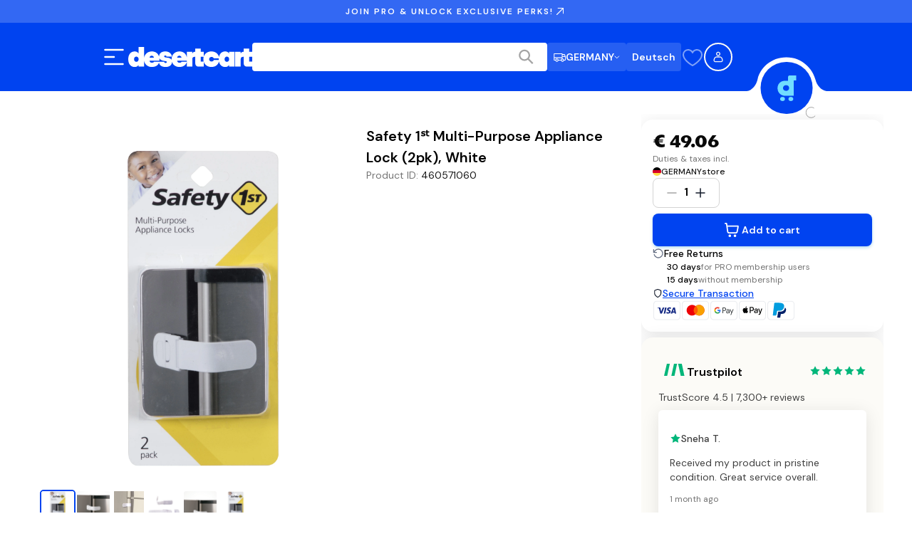

--- FILE ---
content_type: text/css; charset=UTF-8
request_url: https://www.desertcart.de/_next/static/css/6b98b74e16982ec2.css
body_size: -55
content:
.FloatingBar_floatingBarContainer__HOWmA{pointer-events:auto;position:fixed;bottom:0;left:0;width:100%;z-index:499}@media(min-width:1280px){.FloatingBar_floatingBarContainer__HOWmA{display:none}}.FloatingBar_floatingBar__jI_vW{display:flex;flex-direction:row;justify-content:space-evenly;align-items:center;background-color:#090909;height:3.5rem;padding:12px 0}.FloatingBar_navButton__QRqej{display:flex;align-items:center;justify-content:center;width:4.5rem;height:2.5rem;background:none;border:0;padding:8px 12px;cursor:pointer;color:#fff;text-decoration:none}.FloatingBar_navButton__QRqej:hover{opacity:.9}.FloatingBar_navButton__QRqej:active{opacity:.8}.FloatingBar_navButton__QRqej.FloatingBar_disabled__9Tn4C{opacity:.5;cursor:not-allowed}.FloatingBar_navButton__QRqej svg{color:#fff}

--- FILE ---
content_type: text/css; charset=UTF-8
request_url: https://www.desertcart.de/_next/static/css/8cdffa6b0064795d.css
body_size: 11989
content:
.LandingPageHeader_header__0ujkM{position:relative;overflow:hidden;background:var(--custom-bg-color-lighter-5,linear-gradient(135deg,#ffffff 0,#f5f5f5 100%))}.LandingPageHeader_heroImageContainer__DTLOc{position:absolute;top:0;left:0;width:100%;height:100%;z-index:0}.LandingPageHeader_heroImage__7zm8L{object-fit:cover;object-position:center}.LandingPageHeader_heroOverlay__DtDXB{position:absolute;top:0;left:0;width:100%;height:100%;background:linear-gradient(135deg,rgba(0,0,0,.4),rgba(0,0,0,.2));z-index:1}.LandingPageHeader_content__AcTTP{position:relative;z-index:2;padding:48px 0}@media(max-width:767px){.LandingPageHeader_content__AcTTP{padding:32px 0}}.LandingPageHeader_content__AcTTP.LandingPageHeader_withHeroImage__s6mjk{padding:80px 0}@media(max-width:767px){.LandingPageHeader_content__AcTTP.LandingPageHeader_withHeroImage__s6mjk{padding:64px 0}}.LandingPageHeader_container__pAazd{max-width:1280px;margin:0 auto;padding:0 24px}@media(max-width:767px){.LandingPageHeader_container__pAazd{padding:0 16px}}.LandingPageHeader_title__OuLwv{font-family:var(--font-dm-sans);font-weight:400;letter-spacing:0;font-size:20px;line-height:28px;color:#161616;margin-bottom:16px;text-align:center;text-transform:capitalize}@media(min-width:768px){.LandingPageHeader_title__OuLwv{font-size:28px;line-height:36px}}@media(min-width:1280px){.LandingPageHeader_title__OuLwv{font-size:36px;line-height:44px}}@media(min-width:1920px){.LandingPageHeader_title__OuLwv{font-size:40px;line-height:48px}}@media(max-width:767px){.LandingPageHeader_title__OuLwv{font-family:var(--font-dm-sans);font-weight:400;letter-spacing:0;font-size:18px;line-height:26px;margin-bottom:12px}}@media(max-width:767px)and (min-width:768px){.LandingPageHeader_title__OuLwv{font-size:24px;line-height:32px}}@media(max-width:767px)and (min-width:1280px){.LandingPageHeader_title__OuLwv{font-size:30px;line-height:38px}}@media(max-width:767px)and (min-width:1920px){.LandingPageHeader_title__OuLwv{font-size:36px;line-height:44px}}.LandingPageHeader_withHeroImage__s6mjk .LandingPageHeader_title__OuLwv{color:#fff;text-shadow:0 2px 4px rgba(0,0,0,.3)}.LandingPageHeader_description__qHmZL{font-family:var(--font-dm-sans);font-weight:400;letter-spacing:0;font-size:16px;line-height:26px;color:#404040;text-align:center;max-width:600px;margin:0 auto;line-height:1.6}@media(min-width:768px){.LandingPageHeader_description__qHmZL{font-size:18px;line-height:28px}}@media(min-width:1280px){.LandingPageHeader_description__qHmZL{font-size:20px;line-height:30px}}@media(min-width:1920px){.LandingPageHeader_description__qHmZL{font-size:20px;line-height:30px}}@media(max-width:767px){.LandingPageHeader_description__qHmZL{font-family:var(--font-dm-sans);font-weight:400;letter-spacing:0;font-size:14px;line-height:24px}}@media(max-width:767px)and (min-width:768px){.LandingPageHeader_description__qHmZL{font-size:16px;line-height:26px}}@media(max-width:767px)and (min-width:1280px){.LandingPageHeader_description__qHmZL{font-size:18px;line-height:28px}}@media(max-width:767px)and (min-width:1920px){.LandingPageHeader_description__qHmZL{font-size:18px;line-height:28px}}.LandingPageHeader_withHeroImage__s6mjk .LandingPageHeader_description__qHmZL{color:#f5f5f5;text-shadow:0 1px 2px rgba(0,0,0,.3)}.LandingPageHeader_emojiArtifacts__8m4oo{position:absolute;top:0;left:0;width:100%;height:100%;overflow:hidden;pointer-events:none;z-index:1}.LandingPageHeader_staticEmoji__KH7p0{position:absolute;font-size:2rem;opacity:var(--opacity,.15);pointer-events:none;left:var(--x,50%);top:var(--y,50%);transform:rotate(var(--rotation,0deg))}@media(max-width:767px){.LandingPageHeader_staticEmoji__KH7p0{font-size:1.5rem}}@media(min-width:768px){.LandingPageHeader_staticEmoji__KH7p0{font-size:2.5rem}}@media(min-width:992px){.LandingPageHeader_staticEmoji__KH7p0{font-size:3rem}}.LandingPageCoupon_couponBanner__UP6ps{position:relative;top:0;left:0;right:0;z-index:10;background:var(--custom-bg-color-lighter,linear-gradient(90deg,#fff4ed 0,#ffe7d4 100%));border-bottom:1px solid var(--custom-bg-color,#ffcaa8);animation:LandingPageCoupon_slideDown__wiu_h .5s ease-out}.LandingPageCoupon_bannerContent__Ya8_S{display:flex;align-items:center;justify-content:center;max-width:1280px;margin:0 auto;padding:12px 24px;gap:16px}@media(max-width:767px){.LandingPageCoupon_bannerContent__Ya8_S{flex-direction:column;gap:8px;padding:12px 16px;text-align:center}}.LandingPageCoupon_couponInfo__0IFnb{display:flex;align-items:center;gap:12px}@media(max-width:767px){.LandingPageCoupon_couponInfo__0IFnb{flex-direction:column;gap:4px}}.LandingPageCoupon_couponIcon__b5OJ1{font-size:1.2rem;animation:LandingPageCoupon_bounce__0Xhaj 2s ease-in-out infinite}@media(max-width:767px){.LandingPageCoupon_couponIcon__b5OJ1{font-size:1rem}}.LandingPageCoupon_couponText__iXnkT{font-family:var(--font-dm-sans);font-weight:400;letter-spacing:0;font-size:14px;line-height:24px;font-weight:600;color:var(--custom-text-color,#262626);margin:0}@media(min-width:768px){.LandingPageCoupon_couponText__iXnkT{font-size:16px;line-height:26px}}@media(min-width:1280px){.LandingPageCoupon_couponText__iXnkT{font-size:18px;line-height:28px}}@media(min-width:1920px){.LandingPageCoupon_couponText__iXnkT{font-size:18px;line-height:28px}}@media(max-width:767px){.LandingPageCoupon_couponText__iXnkT{font-family:var(--font-dm-sans);font-weight:400;letter-spacing:0;font-size:12px;line-height:20px;font-weight:600}}@media(max-width:767px)and (min-width:768px){.LandingPageCoupon_couponText__iXnkT{font-size:14px;line-height:22px}}@media(max-width:767px)and (min-width:1280px){.LandingPageCoupon_couponText__iXnkT{font-size:16px;line-height:24px}}@media(max-width:767px)and (min-width:1920px){.LandingPageCoupon_couponText__iXnkT{font-size:16px;line-height:24px}}.LandingPageCoupon_couponDescription__IlJVN{font-family:var(--font-dm-sans);font-weight:400;letter-spacing:0;font-size:12px;line-height:20px;color:var(--custom-text-color,#404040);margin-left:8px}@media(min-width:768px){.LandingPageCoupon_couponDescription__IlJVN{font-size:14px;line-height:22px}}@media(min-width:1280px){.LandingPageCoupon_couponDescription__IlJVN{font-size:16px;line-height:24px}}@media(min-width:1920px){.LandingPageCoupon_couponDescription__IlJVN{font-size:16px;line-height:24px}}@media(max-width:767px){.LandingPageCoupon_couponDescription__IlJVN{font-family:var(--font-dm-sans);font-weight:400;letter-spacing:0;font-size:10px;line-height:16px;margin-left:0}}@media(max-width:767px)and (min-width:768px){.LandingPageCoupon_couponDescription__IlJVN{font-size:10px;line-height:16px}}@media(max-width:767px)and (min-width:1280px){.LandingPageCoupon_couponDescription__IlJVN{font-size:10px;line-height:16px}}@media(max-width:767px)and (min-width:1920px){.LandingPageCoupon_couponDescription__IlJVN{font-size:10px;line-height:16px}}.LandingPageCoupon_couponExpiry__XX99R{font-family:var(--font-dm-sans);font-weight:400;letter-spacing:0;font-size:10px;line-height:16px;color:var(--custom-text-color,#f03507);font-weight:600;white-space:nowrap}@media(min-width:768px){.LandingPageCoupon_couponExpiry__XX99R{font-size:10px;line-height:16px}}@media(min-width:1280px){.LandingPageCoupon_couponExpiry__XX99R{font-size:10px;line-height:16px}}@media(min-width:1920px){.LandingPageCoupon_couponExpiry__XX99R{font-size:10px;line-height:16px}}@media(max-width:767px){.LandingPageCoupon_couponExpiry__XX99R{font-family:var(--font-dm-sans);font-weight:600;letter-spacing:2px;font-size:12px;line-height:18px}}@media(max-width:767px)and (min-width:768px){.LandingPageCoupon_couponExpiry__XX99R{font-size:12px;line-height:18px}}@media(max-width:767px)and (min-width:1280px){.LandingPageCoupon_couponExpiry__XX99R{font-size:12px;line-height:18px}}@media(max-width:767px)and (min-width:1920px){.LandingPageCoupon_couponExpiry__XX99R{font-size:12px;line-height:18px}}@keyframes LandingPageCoupon_slideDown__wiu_h{0%{transform:translateY(-100%);opacity:0}to{transform:translateY(0);opacity:1}}@keyframes LandingPageCoupon_bounce__0Xhaj{0%,20%,50%,80%,to{transform:translateY(0)}40%{transform:translateY(-4px)}60%{transform:translateY(-2px)}}.LandingPageFilters_filtersSection__dVFow{background:inherit;border-bottom:1px solid #e4e4e4;position:-webkit-sticky;position:sticky;top:0;z-index:200}@media(min-width:992px){.LandingPageFilters_filtersSection__dVFow{margin-top:6rem;border-bottom:none;border-right:1px solid var(--custom-bg-color-lighter-5,#e4e4e4);position:static;overflow-y:auto;z-index:auto}}.LandingPageFilters_container__puv2j{max-width:1280px;margin:0 auto;padding:0 24px}@media(max-width:767px){.LandingPageFilters_container__puv2j{padding:0 16px}}@media(min-width:992px){.LandingPageFilters_container__puv2j{max-width:none;margin:0;padding:0 24px}}.LandingPageFilters_filtersHeader__TY5uY{display:flex;align-items:center;justify-content:space-between;padding:16px 0;border-bottom:1px solid var(--custom-text-color-40,#e4e4e4)}@media(max-width:767px){.LandingPageFilters_filtersHeader__TY5uY{padding:12px 0}}.LandingPageFilters_filtersTitle__cDryz{font-family:var(--font-dm-sans);font-weight:400;letter-spacing:0;font-size:14px;line-height:22px;color:var(--custom-text-color-70,#262626);margin:0}@media(min-width:768px){.LandingPageFilters_filtersTitle__cDryz{font-size:18px;line-height:26px}}@media(min-width:1280px){.LandingPageFilters_filtersTitle__cDryz{font-size:20px;line-height:28px}}@media(min-width:1920px){.LandingPageFilters_filtersTitle__cDryz{font-size:24px;line-height:32px}}@media(max-width:767px){.LandingPageFilters_filtersTitle__cDryz{font-family:var(--font-dm-sans);font-weight:400;letter-spacing:0;font-size:16px;line-height:26px;font-weight:600}}@media(max-width:767px)and (min-width:768px){.LandingPageFilters_filtersTitle__cDryz{font-size:18px;line-height:28px}}@media(max-width:767px)and (min-width:1280px){.LandingPageFilters_filtersTitle__cDryz{font-size:20px;line-height:30px}}@media(max-width:767px)and (min-width:1920px){.LandingPageFilters_filtersTitle__cDryz{font-size:20px;line-height:30px}}.LandingPageFilters_filtersActions__f_t2n{display:flex;gap:12px;align-items:center}.LandingPageFilters_resetButton__Uc0sZ{font-family:var(--font-dm-sans);font-weight:400;letter-spacing:0;font-size:10px;line-height:16px;color:#fff;background:#ff4c0c;border:1px solid #ff4c0c;cursor:pointer;padding:8px 16px;border-radius:8px;transition:all .2s ease;font-weight:600}@media(min-width:768px){.LandingPageFilters_resetButton__Uc0sZ{font-size:10px;line-height:16px}}@media(min-width:1280px){.LandingPageFilters_resetButton__Uc0sZ{font-size:10px;line-height:16px}}@media(min-width:1920px){.LandingPageFilters_resetButton__Uc0sZ{font-size:10px;line-height:16px}}.LandingPageFilters_resetButton__Uc0sZ:hover{background:#cd7f18;border-color:#cd7f18;transform:translateY(-1px);box-shadow:0 2px 4px rgba(0,0,0,.1)}.LandingPageFilters_resetButton__Uc0sZ:active{transform:translateY(0)}.LandingPageFilters_toggleButton__WxtXm{font-family:var(--font-dm-sans);font-weight:400;letter-spacing:0;font-size:10px;line-height:16px;color:#fff;background:#262626;border:none;cursor:pointer;padding:8px 16px;border-radius:8px;transition:background-color .2s ease}@media(min-width:768px){.LandingPageFilters_toggleButton__WxtXm{font-size:10px;line-height:16px}}@media(min-width:1280px){.LandingPageFilters_toggleButton__WxtXm{font-size:10px;line-height:16px}}@media(min-width:1920px){.LandingPageFilters_toggleButton__WxtXm{font-size:10px;line-height:16px}}.LandingPageFilters_toggleButton__WxtXm:hover{background:#404040}@media(max-width:767px){.LandingPageFilters_toggleButton__WxtXm{font-family:var(--font-dm-sans);font-weight:600;letter-spacing:2px;font-size:10px;line-height:16px;padding:4px 12px}}@media(max-width:767px)and (min-width:768px){.LandingPageFilters_toggleButton__WxtXm{font-size:10px;line-height:16px}}@media(max-width:767px)and (min-width:1280px){.LandingPageFilters_toggleButton__WxtXm{font-size:10px;line-height:16px}}@media(max-width:767px)and (min-width:1920px){.LandingPageFilters_toggleButton__WxtXm{font-size:10px;line-height:16px}}@media(min-width:992px){.LandingPageFilters_toggleButton__WxtXm{display:none}}.LandingPageFilters_filtersContent__POboL{max-height:0;overflow:hidden;transition:max-height .3s ease-in-out}.LandingPageFilters_filtersContent__POboL.LandingPageFilters_expanded__on4rf{max-height:800px;padding:24px 0;overflow-y:auto}@media(max-width:767px){.LandingPageFilters_filtersContent__POboL.LandingPageFilters_expanded__on4rf{max-height:70vh;padding:16px 0}}@media(min-width:992px){.LandingPageFilters_filtersContent__POboL{max-height:none;overflow:visible;padding:24px 0;transition:none}}.LandingPageFilters_filtersGrid__rARsm{display:grid;grid-template-columns:repeat(auto-fit,minmax(250px,1fr));grid-gap:32px;gap:32px}@media(max-width:767px){.LandingPageFilters_filtersGrid__rARsm{grid-template-columns:1fr;gap:24px}}@media(min-width:992px){.LandingPageFilters_filtersGrid__rARsm{grid-template-columns:1fr;gap:24px}}.LandingPageFilters_filterGroup__tzjl7{display:flex;flex-direction:column;gap:12px}.LandingPageFilters_filterTitle__SJXgf{font-family:var(--font-dm-sans);font-weight:400;letter-spacing:0;font-size:12px;line-height:20px;font-weight:600;color:var(--custom-text-color-70,#262626);margin:0}@media(min-width:768px){.LandingPageFilters_filterTitle__SJXgf{font-size:14px;line-height:22px}}@media(min-width:1280px){.LandingPageFilters_filterTitle__SJXgf{font-size:16px;line-height:24px}}@media(min-width:1920px){.LandingPageFilters_filterTitle__SJXgf{font-size:16px;line-height:24px}}.LandingPageFilters_priceSliderContainer__LdeYK{display:flex;flex-direction:column;gap:16px}.LandingPageFilters_priceValues__3sJ8j{display:flex;align-items:center;justify-content:space-between;gap:8px}.LandingPageFilters_priceValue__sd64q{font-family:var(--font-dm-sans);font-weight:400;letter-spacing:0;font-size:12px;line-height:20px;font-weight:600;color:var(--custom-text-color-70,#262626);padding:4px 8px;background:var(--custom-bg-color-lighter,#f5f5f5);border-radius:4px;min-width:-webkit-fit-content;min-width:-moz-fit-content;min-width:fit-content}@media(min-width:768px){.LandingPageFilters_priceValue__sd64q{font-size:14px;line-height:22px}}@media(min-width:1280px){.LandingPageFilters_priceValue__sd64q{font-size:16px;line-height:24px}}@media(min-width:1920px){.LandingPageFilters_priceValue__sd64q{font-size:16px;line-height:24px}}.LandingPageFilters_priceSeparator__nbpJ9{font-family:var(--font-dm-sans);font-weight:400;letter-spacing:0;font-size:12px;line-height:20px;color:var(--custom-text-color-50,#747474);flex-shrink:0}@media(min-width:768px){.LandingPageFilters_priceSeparator__nbpJ9{font-size:14px;line-height:22px}}@media(min-width:1280px){.LandingPageFilters_priceSeparator__nbpJ9{font-size:16px;line-height:24px}}@media(min-width:1920px){.LandingPageFilters_priceSeparator__nbpJ9{font-size:16px;line-height:24px}}.LandingPageFilters_sliderContainer__6k_20{position:relative;height:20px;margin:8px 0}.LandingPageFilters_sliderTrack__yDGFh{position:absolute;top:50%;left:0;right:0;height:4px;background:#d4d4d4;border-radius:2px;transform:translateY(-50%);z-index:0}.LandingPageFilters_sliderRange__UOEPA{position:absolute;top:0;height:100%;background:#ff4c0c;border-radius:2px;z-index:1}.LandingPageFilters_rangeSlider__2fl70{position:absolute;width:100%;height:20px;background:rgba(0,0,0,0);outline:none;pointer-events:none;-webkit-appearance:none;appearance:none;z-index:2}.LandingPageFilters_rangeSlider__2fl70::-webkit-slider-track{width:100%;height:4px;background:rgba(0,0,0,0);border-radius:2px}.LandingPageFilters_rangeSlider__2fl70::-moz-range-track{width:100%;height:4px;background:rgba(0,0,0,0);border-radius:2px;border:none}.LandingPageFilters_rangeSlider__2fl70::-webkit-slider-thumb{-webkit-appearance:none;appearance:none;height:18px;width:18px;border-radius:50%;background:#ff4c0c;border:2px solid #fff;cursor:pointer;pointer-events:auto;box-shadow:0 2px 4px rgba(0,0,0,.2);-webkit-transition:all .2s ease;transition:all .2s ease}.LandingPageFilters_rangeSlider__2fl70::-webkit-slider-thumb:hover{background:#cd7f18;transform:scale(1.1)}.LandingPageFilters_rangeSlider__2fl70::-moz-range-thumb{height:18px;width:18px;border-radius:50%;background:#ff4c0c;border:2px solid #fff;cursor:pointer;pointer-events:auto;box-shadow:0 2px 4px rgba(0,0,0,.2);-moz-transition:all .2s ease;transition:all .2s ease;appearance:none}.LandingPageFilters_rangeSlider__2fl70::-moz-range-thumb:hover{background:#cd7f18;transform:scale(1.1)}.LandingPageFilters_rangeSlider__2fl70.LandingPageFilters_rangeSliderMin__hj_pR{z-index:3}.LandingPageFilters_rangeSlider__2fl70.LandingPageFilters_rangeSliderMax__roGUa{z-index:4}.LandingPageFilters_priceHint__pLM9B{font-family:var(--font-dm-sans);font-weight:600;letter-spacing:2px;font-size:10px;line-height:16px;color:var(--custom-text-color-50,#747474)}@media(min-width:768px){.LandingPageFilters_priceHint__pLM9B{font-size:10px;line-height:16px}}@media(min-width:1280px){.LandingPageFilters_priceHint__pLM9B{font-size:10px;line-height:16px}}@media(min-width:1920px){.LandingPageFilters_priceHint__pLM9B{font-size:10px;line-height:16px}}.LandingPageFilters_selectInput__SL6Rt{padding:8px 12px;border:1px solid var(--custom-bg-color-lighter,#d4d4d4);border-radius:4px;font-family:var(--font-dm-sans);font-weight:400;letter-spacing:0;font-size:12px;line-height:20px;color:var(--custom-text-color-70,#262626);background:var(--custom-bg-color-lighter,#ffffff);cursor:pointer}@media(min-width:768px){.LandingPageFilters_selectInput__SL6Rt{font-size:14px;line-height:22px}}@media(min-width:1280px){.LandingPageFilters_selectInput__SL6Rt{font-size:16px;line-height:24px}}@media(min-width:1920px){.LandingPageFilters_selectInput__SL6Rt{font-size:16px;line-height:24px}}.LandingPageFilters_selectInput__SL6Rt:focus{outline:none;border-color:var(--custom-bg-color-lighter-20,#525252)}.LandingPageFilters_checkboxGroup__D8lxP{display:flex;flex-direction:column;gap:8px}.LandingPageFilters_checkboxLabel__epapO{display:flex;align-items:center;gap:8px;cursor:pointer;font-family:var(--font-dm-sans);font-weight:400;letter-spacing:0;font-size:12px;line-height:20px;color:var(--custom-text-color,#404040)}@media(min-width:768px){.LandingPageFilters_checkboxLabel__epapO{font-size:14px;line-height:22px}}@media(min-width:1280px){.LandingPageFilters_checkboxLabel__epapO{font-size:16px;line-height:24px}}@media(min-width:1920px){.LandingPageFilters_checkboxLabel__epapO{font-size:16px;line-height:24px}}.LandingPageFilters_checkboxLabel__epapO:hover{color:var(--custom-text-color-70,#262626)}.LandingPageFilters_checkbox__Tbrpt{-webkit-appearance:none;appearance:none;width:16px;height:16px;border:1px solid var(--custom-text-color,#a4a4a4);border-radius:2px;position:relative;cursor:pointer}.LandingPageFilters_checkbox__Tbrpt:checked{background:#262626;border-color:#262626}.LandingPageFilters_checkbox__Tbrpt:checked:after{content:"✓";position:absolute;top:50%;left:50%;transform:translate(-50%,-50%);color:#fff;font-size:10px;line-height:1}.LandingPageFilters_checkbox__Tbrpt:focus{outline:2px solid #d4d4d4;outline-offset:2px}.LandingPageFilters_checkboxText__fZD9s{text-transform:capitalize}.ProductCard_cardLink__rA19S{text-decoration:none;color:inherit;display:block}.ProductCard_productCard__iP1W5{display:flex;flex-direction:column;gap:2px;position:relative;cursor:pointer;width:100%;max-width:10.75rem;height:100%;overflow:hidden}@media(min-width:320px){.ProductCard_productCard__iP1W5{max-width:14.0625rem}}@media(min-width:768px){.ProductCard_productCard__iP1W5{max-width:16.5rem}}@media(min-width:1440px){.ProductCard_productCard__iP1W5{max-width:19.25rem}}@media(min-width:1920px){.ProductCard_productCard__iP1W5{width:19.25rem;max-width:19.25rem}}.ProductCard_productCard__iP1W5.ProductCard_horizontal__b0cIH{flex-direction:row;gap:2px;width:22.375rem;height:11.75rem;flex-shrink:0;overflow:hidden}@media(min-width:320px){.ProductCard_productCard__iP1W5.ProductCard_horizontal__b0cIH{width:30.875rem;height:14.9375rem;gap:2px}}@media(min-width:768px){.ProductCard_productCard__iP1W5.ProductCard_horizontal__b0cIH{width:auto;height:17.125rem;min-width:22.375rem}}@media(min-width:1440px){.ProductCard_productCard__iP1W5.ProductCard_horizontal__b0cIH{height:19.25rem}}@media(min-width:1920px){.ProductCard_productCard__iP1W5.ProductCard_horizontal__b0cIH{height:25.5rem}}.ProductCard_imageContainer__9chuh{position:relative;background-color:#fff;overflow:hidden;display:flex;align-items:center;justify-content:center;width:100%;aspect-ratio:1;max-width:10.75rem;max-height:10.75rem}.ProductCard_imageContainer__9chuh:before{content:"";position:absolute;inset:0;background-color:#000;opacity:.0392;pointer-events:none;z-index:100}.ProductCard_inverted__9xqhi .ProductCard_imageContainer__9chuh:before{opacity:0}@media(min-width:320px){.ProductCard_imageContainer__9chuh{max-width:14.0625rem;max-height:14.0625rem}}@media(min-width:768px){.ProductCard_imageContainer__9chuh{max-width:16.5rem;max-height:16.5rem}}@media(min-width:1440px){.ProductCard_imageContainer__9chuh{max-width:19.25rem;max-height:19.25rem}}@media(min-width:1920px){.ProductCard_imageContainer__9chuh{width:19.25rem;height:19.25rem;max-width:19.25rem;max-height:19.25rem}}.ProductCard_horizontal__b0cIH .ProductCard_imageContainer__9chuh{width:11.75rem;height:11.75rem;flex-shrink:0}@media(min-width:320px){.ProductCard_horizontal__b0cIH .ProductCard_imageContainer__9chuh{width:14.9375rem;height:14.9375rem}}@media(min-width:768px){.ProductCard_horizontal__b0cIH .ProductCard_imageContainer__9chuh{width:17.125rem;height:17.125rem}}@media(min-width:1440px){.ProductCard_horizontal__b0cIH .ProductCard_imageContainer__9chuh{width:19.25rem;height:19.25rem}}@media(min-width:1920px){.ProductCard_horizontal__b0cIH .ProductCard_imageContainer__9chuh{width:25.5rem;height:25.5rem}}.ProductCard_productImage__GLOKG{max-width:100%;max-height:100%;width:auto;height:auto;object-fit:scale-down;object-position:center}.ProductCard_primaryImage__kPn9C{opacity:1}.ProductCard_secondaryImage__2x1BP{opacity:0}.ProductCard_productCard__iP1W5.ProductCard_hasSecondaryImage__0qgA0 .ProductCard_primaryImage__kPn9C,.ProductCard_productCard__iP1W5.ProductCard_hasSecondaryImage__0qgA0 .ProductCard_secondaryImage__2x1BP{transition:opacity .3s ease-in-out}.ProductCard_productCard__iP1W5.ProductCard_hasSecondaryImage__0qgA0:hover .ProductCard_primaryImage__kPn9C{opacity:0}.ProductCard_productCard__iP1W5.ProductCard_hasSecondaryImage__0qgA0:hover .ProductCard_secondaryImage__2x1BP{opacity:1}.ProductCard_badgeWrapper__iRCds{position:absolute;top:16px;left:16px;z-index:200}.ProductCard_outOfStockOverlay__ibfVy{position:absolute;inset:0;background-color:hsla(0,0%,100%,.85);display:flex;align-items:center;justify-content:center;z-index:200}.ProductCard_outOfStockText__axfVc{font-family:var(--font-dm-sans);font-weight:400;letter-spacing:0;font-size:14px;line-height:22px;font-weight:600;color:#161616;text-align:center;padding:16px}@media(min-width:768px){.ProductCard_outOfStockText__axfVc{font-size:18px;line-height:26px}}@media(min-width:1280px){.ProductCard_outOfStockText__axfVc{font-size:20px;line-height:28px}}@media(min-width:1920px){.ProductCard_outOfStockText__axfVc{font-size:24px;line-height:32px}}.ProductCard_productInfo__wRDSr{background:var(--custom-bg-color-lighter,linear-gradient(to bottom,#f5f5f5,#ffffff));width:100%;display:flex;flex-direction:column;gap:8px;padding:8px;position:relative;flex:1 1;z-index:100;box-sizing:border-box;min-width:0}@media(min-width:320px){.ProductCard_productInfo__wRDSr{gap:16px;padding:16px}}@media(min-width:768px){.ProductCard_productInfo__wRDSr{padding:24px}}.ProductCard_inverted__9xqhi .ProductCard_productInfo__wRDSr{background:var(--custom-bg-color-lighter,linear-gradient(to bottom,#ffffff,#f5f5f5))}.ProductCard_horizontal__b0cIH .ProductCard_productInfo__wRDSr{background:var(--custom-bg-color-lighter,linear-gradient(to right,#f5f5f5,#ffffff));width:10.625rem;gap:8px;padding:16px 24px;justify-content:center;flex-shrink:0}@media(min-width:320px){.ProductCard_horizontal__b0cIH .ProductCard_productInfo__wRDSr{width:15.9375rem;padding:16px 40px;gap:16px}}@media(min-width:768px){.ProductCard_horizontal__b0cIH .ProductCard_productInfo__wRDSr{width:auto;padding:24px 40px;flex:1 1}}@media(min-width:1440px){.ProductCard_horizontal__b0cIH .ProductCard_productInfo__wRDSr{width:18.9375rem;padding:24px 48px;flex:none}}@media(min-width:1920px){.ProductCard_horizontal__b0cIH .ProductCard_productInfo__wRDSr{width:25.25rem;padding:24px 64px}}.ProductCard_inverted__9xqhi.ProductCard_horizontal__b0cIH .ProductCard_productInfo__wRDSr{background:var(--custom-bg-color-lighter,linear-gradient(to right,#ffffff,#f5f5f5))}.ProductCard_priceContainer__2Ber_{display:flex;flex-direction:column;gap:4px;min-height:3.5rem;width:100%;overflow:hidden}@media(min-width:768px){.ProductCard_priceContainer__2Ber_{min-height:4rem}}.ProductCard_price__PBq1Q{font-family:var(--font-dm-sans);font-weight:400;letter-spacing:0;font-size:14px;line-height:22px;font-weight:600;color:var(--custom-text-color,#161616);height:1.75rem;white-space:nowrap;overflow:hidden;text-overflow:ellipsis;width:100%}@media(min-width:768px){.ProductCard_price__PBq1Q{font-size:18px;line-height:26px}}@media(min-width:1280px){.ProductCard_price__PBq1Q{font-size:20px;line-height:28px}}@media(min-width:1920px){.ProductCard_price__PBq1Q{font-size:24px;line-height:32px}}.ProductCard_priceDiscount__qPiR1{display:flex;align-items:center;gap:8px;width:100%;flex-wrap:wrap;row-gap:4px}.ProductCard_originalPrice__31IFn{font-family:var(--font-dm-sans);font-weight:400;letter-spacing:0;font-size:12px;line-height:18px;color:var(--custom-text-color-70,#404040);text-decoration:line-through;white-space:nowrap;max-width:100%;overflow:hidden;text-overflow:ellipsis}@media(min-width:768px){.ProductCard_originalPrice__31IFn{font-size:12px;line-height:18px}}@media(min-width:1280px){.ProductCard_originalPrice__31IFn{font-size:12px;line-height:18px}}@media(min-width:1920px){.ProductCard_originalPrice__31IFn{font-size:12px;line-height:18px}}.ProductCard_discountText__kpe4T{font-family:var(--font-dm-sans);font-weight:400;letter-spacing:0;font-size:12px;line-height:20px;font-weight:600;color:#c72307;white-space:nowrap}@media(min-width:768px){.ProductCard_discountText__kpe4T{font-size:14px;line-height:22px}}@media(min-width:1280px){.ProductCard_discountText__kpe4T{font-size:16px;line-height:24px}}@media(min-width:1920px){.ProductCard_discountText__kpe4T{font-size:16px;line-height:24px}}.ProductCard_productDetails__Og84z{display:flex;flex-direction:column;gap:8px;width:100%;min-width:0;overflow:hidden}.ProductCard_brandName__5J_kN{font-family:var(--font-dm-sans);font-weight:600;font-size:12px;line-height:18px;color:var(--custom-text-color-70,#404040);text-transform:uppercase;letter-spacing:2px;white-space:nowrap;overflow:hidden;text-overflow:ellipsis;width:100%}@media(min-width:768px){.ProductCard_brandName__5J_kN{font-size:12px;line-height:18px}}@media(min-width:1280px){.ProductCard_brandName__5J_kN{font-size:12px;line-height:18px}}@media(min-width:1920px){.ProductCard_brandName__5J_kN{font-size:12px;line-height:18px}}.ProductCard_productTitle__qO19g{font-family:var(--font-dm-sans);font-weight:400;letter-spacing:0;font-size:12px;line-height:20px;color:var(--custom-text-color,#161616);display:-webkit-box;-webkit-line-clamp:2;line-clamp:2;-webkit-box-orient:vertical;overflow:hidden;text-overflow:ellipsis;width:100%;word-wrap:break-word;overflow-wrap:break-word}@media(min-width:768px){.ProductCard_productTitle__qO19g{font-size:14px;line-height:22px}}@media(min-width:1280px){.ProductCard_productTitle__qO19g{font-size:16px;line-height:24px}}@media(min-width:1920px){.ProductCard_productTitle__qO19g{font-size:16px;line-height:24px}}.ProductCard_rating__aqIDh{display:flex;align-items:flex-start;gap:8px;overflow:hidden;padding:2px 0;width:100%;min-width:0}.ProductCard_starIcon__BpZ5d{color:#ffc83c;flex-shrink:0}.ProductCard_ratingText__dXh9w{display:flex;align-items:center;gap:8px;overflow:hidden;min-width:0;flex:1 1}.ProductCard_ratingValue__Z0VgM{font-family:var(--font-dm-sans);font-weight:400;letter-spacing:0;font-size:12px;line-height:18px;font-weight:600;color:var(--custom-text-color,#161616);white-space:nowrap;flex-shrink:0}@media(min-width:768px){.ProductCard_ratingValue__Z0VgM{font-size:12px;line-height:18px}}@media(min-width:1280px){.ProductCard_ratingValue__Z0VgM{font-size:12px;line-height:18px}}@media(min-width:1920px){.ProductCard_ratingValue__Z0VgM{font-size:12px;line-height:18px}}.ProductCard_divider__m36RL{font-family:var(--font-dm-sans);font-weight:400;letter-spacing:0;font-size:12px;line-height:18px;flex-shrink:0}@media(min-width:768px){.ProductCard_divider__m36RL{font-size:12px;line-height:18px}}@media(min-width:1280px){.ProductCard_divider__m36RL{font-size:12px;line-height:18px}}@media(min-width:1920px){.ProductCard_divider__m36RL{font-size:12px;line-height:18px}}.ProductCard_reviewCount__W6XjH{font-family:var(--font-dm-sans);font-weight:400;letter-spacing:0;font-size:12px;line-height:18px;color:var(--custom-text-color-70,#404040);white-space:nowrap;overflow:hidden;text-overflow:ellipsis}@media(min-width:768px){.ProductCard_reviewCount__W6XjH{font-size:12px;line-height:18px}}@media(min-width:1280px){.ProductCard_reviewCount__W6XjH{font-size:12px;line-height:18px}}@media(min-width:1920px){.ProductCard_reviewCount__W6XjH{font-size:12px;line-height:18px}}.ProductCard_productCard__iP1W5.ProductCard_sizeXS__m0HSN{width:100%;max-width:10.75rem}.ProductCard_productCard__iP1W5.ProductCard_sizeXS__m0HSN.ProductCard_horizontal__b0cIH{width:22.375rem;height:11.75rem}.ProductCard_productCard__iP1W5.ProductCard_sizeXS__m0HSN .ProductCard_imageContainer__9chuh{width:100%;aspect-ratio:1;max-width:10.75rem;max-height:10.75rem}.ProductCard_productCard__iP1W5.ProductCard_sizeXS__m0HSN.ProductCard_horizontal__b0cIH .ProductCard_imageContainer__9chuh{width:11.75rem;height:11.75rem}.ProductCard_productCard__iP1W5.ProductCard_sizeXS__m0HSN .ProductCard_productInfo__wRDSr{gap:8px;padding:8px}.ProductCard_productCard__iP1W5.ProductCard_sizeXS__m0HSN.ProductCard_horizontal__b0cIH .ProductCard_productInfo__wRDSr{width:10.625rem;gap:8px;padding:16px 24px}.ProductCard_productCard__iP1W5.ProductCard_sizeXS__m0HSN .ProductCard_price__PBq1Q{font-weight:600;font-size:14px;line-height:22px}.ProductCard_productCard__iP1W5.ProductCard_sizeXS__m0HSN .ProductCard_brandName__5J_kN{font-weight:600;font-size:12px;line-height:18px;letter-spacing:2px}.ProductCard_productCard__iP1W5.ProductCard_sizeXS__m0HSN .ProductCard_productTitle__qO19g{font-weight:400;font-size:12px;line-height:20px}.ProductCard_productCard__iP1W5.ProductCard_sizeXS__m0HSN .ProductCard_ratingValue__Z0VgM{font-weight:600;font-size:12px;line-height:18px}.ProductCard_productCard__iP1W5.ProductCard_sizeXS__m0HSN .ProductCard_divider__m36RL,.ProductCard_productCard__iP1W5.ProductCard_sizeXS__m0HSN .ProductCard_reviewCount__W6XjH{font-weight:400;font-size:12px;line-height:18px}.ProductCard_productCard__iP1W5.ProductCard_sizeS__zputu{width:100%;max-width:14.0625rem}.ProductCard_productCard__iP1W5.ProductCard_sizeS__zputu.ProductCard_horizontal__b0cIH{width:30.875rem;height:14.9375rem;gap:2px}.ProductCard_productCard__iP1W5.ProductCard_sizeS__zputu .ProductCard_imageContainer__9chuh{width:100%;aspect-ratio:1;max-width:14.0625rem;max-height:14.0625rem}.ProductCard_productCard__iP1W5.ProductCard_sizeS__zputu.ProductCard_horizontal__b0cIH .ProductCard_imageContainer__9chuh{width:14.9375rem;height:14.9375rem}.ProductCard_productCard__iP1W5.ProductCard_sizeS__zputu .ProductCard_productInfo__wRDSr{gap:16px;padding:16px}.ProductCard_productCard__iP1W5.ProductCard_sizeS__zputu.ProductCard_horizontal__b0cIH .ProductCard_productInfo__wRDSr{width:15.9375rem;padding:16px 40px;gap:16px}.ProductCard_productCard__iP1W5.ProductCard_sizeS__zputu .ProductCard_price__PBq1Q{font-weight:600;font-size:14px;line-height:22px}.ProductCard_productCard__iP1W5.ProductCard_sizeS__zputu .ProductCard_brandName__5J_kN{font-weight:600;font-size:12px;line-height:18px;letter-spacing:2px}.ProductCard_productCard__iP1W5.ProductCard_sizeS__zputu .ProductCard_productTitle__qO19g{font-weight:400;font-size:12px;line-height:20px}.ProductCard_productCard__iP1W5.ProductCard_sizeS__zputu .ProductCard_ratingValue__Z0VgM{font-weight:600;font-size:12px;line-height:18px}.ProductCard_productCard__iP1W5.ProductCard_sizeS__zputu .ProductCard_divider__m36RL,.ProductCard_productCard__iP1W5.ProductCard_sizeS__zputu .ProductCard_reviewCount__W6XjH{font-weight:400;font-size:12px;line-height:18px}.ProductCard_productCard__iP1W5.ProductCard_sizeM__gvZ4S{width:16.5rem}.ProductCard_productCard__iP1W5.ProductCard_sizeM__gvZ4S.ProductCard_horizontal__b0cIH{width:auto;height:17.125rem;min-width:22.375rem}.ProductCard_productCard__iP1W5.ProductCard_sizeM__gvZ4S .ProductCard_imageContainer__9chuh{width:16.5rem;height:16.5rem}.ProductCard_productCard__iP1W5.ProductCard_sizeM__gvZ4S.ProductCard_horizontal__b0cIH .ProductCard_imageContainer__9chuh{width:17.125rem;height:17.125rem}.ProductCard_productCard__iP1W5.ProductCard_sizeM__gvZ4S .ProductCard_productInfo__wRDSr{gap:16px;padding:24px}.ProductCard_productCard__iP1W5.ProductCard_sizeM__gvZ4S.ProductCard_horizontal__b0cIH .ProductCard_productInfo__wRDSr{width:auto;padding:24px 40px;flex:1 1}.ProductCard_productCard__iP1W5.ProductCard_sizeM__gvZ4S .ProductCard_price__PBq1Q{font-weight:600;font-size:18px;line-height:26px}.ProductCard_productCard__iP1W5.ProductCard_sizeM__gvZ4S .ProductCard_brandName__5J_kN{font-weight:600;font-size:12px;line-height:18px;letter-spacing:2px}.ProductCard_productCard__iP1W5.ProductCard_sizeM__gvZ4S .ProductCard_productTitle__qO19g{font-weight:400;font-size:14px;line-height:22px}.ProductCard_productCard__iP1W5.ProductCard_sizeM__gvZ4S .ProductCard_ratingValue__Z0VgM{font-weight:600;font-size:12px;line-height:18px}.ProductCard_productCard__iP1W5.ProductCard_sizeM__gvZ4S .ProductCard_divider__m36RL,.ProductCard_productCard__iP1W5.ProductCard_sizeM__gvZ4S .ProductCard_reviewCount__W6XjH{font-weight:400;font-size:12px;line-height:18px}.ProductCard_productCard__iP1W5.ProductCard_sizeL__fyfjX{width:19.25rem}.ProductCard_productCard__iP1W5.ProductCard_sizeL__fyfjX.ProductCard_horizontal__b0cIH{height:19.25rem}.ProductCard_productCard__iP1W5.ProductCard_sizeL__fyfjX .ProductCard_imageContainer__9chuh,.ProductCard_productCard__iP1W5.ProductCard_sizeL__fyfjX.ProductCard_horizontal__b0cIH .ProductCard_imageContainer__9chuh{width:19.25rem;height:19.25rem}.ProductCard_productCard__iP1W5.ProductCard_sizeL__fyfjX .ProductCard_productInfo__wRDSr{gap:16px;padding:24px}.ProductCard_productCard__iP1W5.ProductCard_sizeL__fyfjX.ProductCard_horizontal__b0cIH .ProductCard_productInfo__wRDSr{width:18.9375rem;padding:24px 48px;flex:none}.ProductCard_productCard__iP1W5.ProductCard_sizeL__fyfjX .ProductCard_price__PBq1Q{font-weight:600;font-size:20px;line-height:28px}.ProductCard_productCard__iP1W5.ProductCard_sizeL__fyfjX .ProductCard_brandName__5J_kN{font-weight:600;font-size:12px;line-height:18px;letter-spacing:2px}.ProductCard_productCard__iP1W5.ProductCard_sizeL__fyfjX .ProductCard_productTitle__qO19g{font-weight:400;font-size:16px;line-height:24px}.ProductCard_productCard__iP1W5.ProductCard_sizeL__fyfjX .ProductCard_ratingValue__Z0VgM{font-weight:600;font-size:12px;line-height:18px}.ProductCard_productCard__iP1W5.ProductCard_sizeL__fyfjX .ProductCard_divider__m36RL,.ProductCard_productCard__iP1W5.ProductCard_sizeL__fyfjX .ProductCard_reviewCount__W6XjH{font-weight:400;font-size:12px;line-height:18px}.ProductCard_productCard__iP1W5.ProductCard_sizeXL__p8ihV{width:25.5rem}.ProductCard_productCard__iP1W5.ProductCard_sizeXL__p8ihV.ProductCard_horizontal__b0cIH{height:25.5rem}.ProductCard_productCard__iP1W5.ProductCard_sizeXL__p8ihV .ProductCard_imageContainer__9chuh,.ProductCard_productCard__iP1W5.ProductCard_sizeXL__p8ihV.ProductCard_horizontal__b0cIH .ProductCard_imageContainer__9chuh{width:25.5rem;height:25.5rem}.ProductCard_productCard__iP1W5.ProductCard_sizeXL__p8ihV .ProductCard_productInfo__wRDSr{gap:16px;padding:24px}.ProductCard_productCard__iP1W5.ProductCard_sizeXL__p8ihV.ProductCard_horizontal__b0cIH .ProductCard_productInfo__wRDSr{width:25.25rem;padding:24px 64px}.ProductCard_productCard__iP1W5.ProductCard_sizeXL__p8ihV .ProductCard_price__PBq1Q{font-weight:600;font-size:24px;line-height:32px}.ProductCard_productCard__iP1W5.ProductCard_sizeXL__p8ihV .ProductCard_brandName__5J_kN{font-weight:600;font-size:12px;line-height:18px;letter-spacing:2px}.ProductCard_productCard__iP1W5.ProductCard_sizeXL__p8ihV .ProductCard_productTitle__qO19g{font-weight:400;font-size:16px;line-height:24px}.ProductCard_productCard__iP1W5.ProductCard_sizeXL__p8ihV .ProductCard_ratingValue__Z0VgM{font-weight:600;font-size:12px;line-height:18px}.ProductCard_productCard__iP1W5.ProductCard_sizeXL__p8ihV .ProductCard_divider__m36RL,.ProductCard_productCard__iP1W5.ProductCard_sizeXL__p8ihV .ProductCard_reviewCount__W6XjH{font-weight:400;font-size:12px;line-height:18px}.Tag_tag__8YlQt{display:inline-flex;border-radius:2px;width:-webkit-fit-content;width:-moz-fit-content;width:fit-content;position:relative}.Tag_content__AmLe9{display:flex;flex-direction:row;align-items:center;justify-content:center;gap:8px;width:100%;height:100%}.Tag_label__1YkTz{white-space:nowrap;flex-shrink:0;text-transform:uppercase}.Tag_iconLeading__RG7jz,.Tag_iconTrailing__q33HI{display:flex;align-items:center;justify-content:center;flex-shrink:0;overflow:hidden}.Tag_iconLeading__RG7jz svg,.Tag_iconTrailing__q33HI svg{width:100%;height:100%;fill:currentcolor}.Tag_xs__bfhfW .Tag_content__AmLe9{padding:2px 4px;gap:8px}.Tag_xs__bfhfW .Tag_label__1YkTz{font-family:var(--font-dm-sans);font-weight:400;letter-spacing:0;font-size:10px;line-height:16px;font-weight:600;letter-spacing:.25px}@media(min-width:768px){.Tag_xs__bfhfW .Tag_label__1YkTz{font-size:10px;line-height:16px}}@media(min-width:1280px){.Tag_xs__bfhfW .Tag_label__1YkTz{font-size:10px;line-height:16px}}@media(min-width:1920px){.Tag_xs__bfhfW .Tag_label__1YkTz{font-size:10px;line-height:16px}}.Tag_xs__bfhfW .Tag_iconLeading__RG7jz,.Tag_xs__bfhfW .Tag_iconTrailing__q33HI{width:12px;height:12px}.Tag_sm__xPP_Z .Tag_content__AmLe9{padding:2px 8px;gap:8px}.Tag_sm__xPP_Z .Tag_label__1YkTz{font-family:var(--font-dm-sans);font-weight:600;letter-spacing:2px;font-size:14px;line-height:20px}@media(min-width:768px){.Tag_sm__xPP_Z .Tag_label__1YkTz{font-size:14px;line-height:20px}}@media(min-width:1280px){.Tag_sm__xPP_Z .Tag_label__1YkTz{font-size:14px;line-height:20px}}@media(min-width:1920px){.Tag_sm__xPP_Z .Tag_label__1YkTz{font-size:14px;line-height:20px}}.Tag_sm__xPP_Z .Tag_iconLeading__RG7jz,.Tag_sm__xPP_Z .Tag_iconTrailing__q33HI{width:16px;height:16px}.Tag_medium__c328W .Tag_content__AmLe9{padding:4px 8px;gap:8px}.Tag_medium__c328W .Tag_label__1YkTz{font-family:var(--font-dm-sans);font-weight:600;letter-spacing:2px;font-size:14px;line-height:20px}@media(min-width:768px){.Tag_medium__c328W .Tag_label__1YkTz{font-size:14px;line-height:20px}}@media(min-width:1280px){.Tag_medium__c328W .Tag_label__1YkTz{font-size:14px;line-height:20px}}@media(min-width:1920px){.Tag_medium__c328W .Tag_label__1YkTz{font-size:14px;line-height:20px}}.Tag_medium__c328W .Tag_iconLeading__RG7jz,.Tag_medium__c328W .Tag_iconTrailing__q33HI{width:16px;height:16px}.Tag_large__7DW9v .Tag_content__AmLe9{padding:8px;gap:8px}.Tag_large__7DW9v .Tag_label__1YkTz{font-family:var(--font-dm-sans);font-weight:600;letter-spacing:2px;font-size:14px;line-height:20px}@media(min-width:768px){.Tag_large__7DW9v .Tag_label__1YkTz{font-size:14px;line-height:20px}}@media(min-width:1280px){.Tag_large__7DW9v .Tag_label__1YkTz{font-size:14px;line-height:20px}}@media(min-width:1920px){.Tag_large__7DW9v .Tag_label__1YkTz{font-size:14px;line-height:20px}}.Tag_large__7DW9v .Tag_iconLeading__RG7jz,.Tag_large__7DW9v .Tag_iconTrailing__q33HI{width:16px;height:16px}.Tag_lgreen__nDJ2g{background-color:#bce419}.Tag_lgreen__nDJ2g .Tag_iconLeading__RG7jz,.Tag_lgreen__nDJ2g .Tag_iconTrailing__q33HI,.Tag_lgreen__nDJ2g .Tag_label__1YkTz{color:#161616}.Tag_neutral__czNl1{background-color:#161616}.Tag_neutral__czNl1 .Tag_iconLeading__RG7jz,.Tag_neutral__czNl1 .Tag_iconTrailing__q33HI,.Tag_neutral__czNl1 .Tag_label__1YkTz{color:#fff}.Tag_orange__tWvTW{background-color:#ff4c0c}.Tag_orange__tWvTW .Tag_iconLeading__RG7jz,.Tag_orange__tWvTW .Tag_iconTrailing__q33HI,.Tag_orange__tWvTW .Tag_label__1YkTz{color:#fff}.Tag_yellow__ogohA{background-color:#ffc83c}.Tag_yellow__ogohA .Tag_iconLeading__RG7jz,.Tag_yellow__ogohA .Tag_iconTrailing__q33HI,.Tag_yellow__ogohA .Tag_label__1YkTz{color:#161616}.Tag_dblue__q1OZs{background-color:#0043f0}.Tag_dblue__q1OZs .Tag_iconLeading__RG7jz,.Tag_dblue__q1OZs .Tag_iconTrailing__q33HI,.Tag_dblue__q1OZs .Tag_label__1YkTz{color:#fff}.Tag_dgreen__50PnS.Tag_sm__xPP_Z,.Tag_dgreen__50PnS.Tag_xs__bfhfW{background-color:#065936}.Tag_dgreen__50PnS.Tag_large__7DW9v,.Tag_dgreen__50PnS.Tag_medium__c328W{background-color:#161616}.Tag_dgreen__50PnS .Tag_iconLeading__RG7jz,.Tag_dgreen__50PnS .Tag_iconTrailing__q33HI,.Tag_dgreen__50PnS .Tag_label__1YkTz{color:#fff}.ProductActions_actionsContainer__ebFb9{position:absolute;inset-inline-end:16px;top:-1px;transform:translateY(-50%);display:flex;align-items:center;gap:8px;z-index:200;right:16px}[dir=rtl] .ProductActions_actionsContainer__ebFb9{right:auto;left:16px}.ProductActions_actionsContainer__ebFb9.ProductActions_horizontal__FA9Tg{top:50%;inset-inline:-1px auto;transform:translateX(-50%) translateY(-50%);flex-direction:column;left:-1px;right:auto}[dir=rtl] .ProductActions_actionsContainer__ebFb9.ProductActions_horizontal__FA9Tg{left:auto;right:-1px;transform:translateX(50%) translateY(-50%)}.ProductActions_actionIcon__RxROF{transition:transform .2s ease,fill .2s ease;flex-shrink:0;fill:#404040;width:1rem;height:1rem}@media(min-width:320px){.ProductActions_actionIcon__RxROF{width:1rem;height:1rem}}@media(min-width:768px){.ProductActions_actionIcon__RxROF{width:1rem;height:1rem}}@media(min-width:1440px){.ProductActions_actionIcon__RxROF{width:1.25rem;height:1.25rem}}@media(min-width:1920px){.ProductActions_actionIcon__RxROF{width:1.5rem;height:1.5rem}}.ProductActions_actionButton__TE1om{border-radius:9999px;border:none;display:flex;align-items:center;justify-content:center;cursor:pointer;transition:transform .2s ease;background-color:#fff;width:2rem;height:2rem;padding:12px}@media(min-width:320px){.ProductActions_actionButton__TE1om{width:2.5rem;height:2.5rem;padding:12px}}@media(min-width:768px){.ProductActions_actionButton__TE1om{width:2.5rem;height:2.5rem;padding:12px}}@media(min-width:1440px){.ProductActions_actionButton__TE1om{width:3.25rem;height:3.25rem;padding:16px}}@media(min-width:1920px){.ProductActions_actionButton__TE1om{width:4rem;height:4rem;padding:20px}}.ProductActions_actionButton__TE1om.ProductActions_inverted__zKy4R{background-color:#f5f5f5}.ProductActions_actionButton__TE1om:hover{transform:scale(1.05)}.ProductActions_actionButton__TE1om:hover .ProductActions_actionIcon__RxROF{fill:#0043f0;transform:scale(1.1)}.ProductActions_actionButton__TE1om:active{transform:scale(.95)}.ProductActions_actionButton__TE1om:focus{outline:.125rem solid #0043f0;outline-offset:.125rem}.ProductActions_actionButton__TE1om.ProductActions_active__vd3lr .ProductActions_actionIcon__RxROF{fill:#0043f0}.ProductActions_actionButton__TE1om.ProductActions_active__vd3lr:hover .ProductActions_actionIcon__RxROF{fill:#404040;transform:none}.ProductActions_sizeXS__OT6No .ProductActions_actionButton__TE1om{width:2rem!important;height:2rem!important;padding:12px!important}.ProductActions_sizeXS__OT6No .ProductActions_actionIcon__RxROF{width:1rem!important;height:1rem!important}.ProductActions_sizeS__Hpo8E .ProductActions_actionButton__TE1om{width:2.5rem!important;height:2.5rem!important;padding:12px!important}.ProductActions_sizeS__Hpo8E .ProductActions_actionIcon__RxROF{width:1rem!important;height:1rem!important}.ProductActions_sizeM__o0eNq .ProductActions_actionButton__TE1om{width:2.5rem!important;height:2.5rem!important;padding:12px!important}.ProductActions_sizeM__o0eNq .ProductActions_actionIcon__RxROF{width:1rem!important;height:1rem!important}.ProductActions_sizeL__VbYEi .ProductActions_actionButton__TE1om{width:3.25rem!important;height:3.25rem!important;padding:16px!important}.ProductActions_sizeL__VbYEi .ProductActions_actionIcon__RxROF{width:1.25rem!important;height:1.25rem!important}.ProductActions_sizeXL__GOr1n .ProductActions_actionButton__TE1om{width:4rem!important;height:4rem!important;padding:20px!important}.ProductActions_sizeXL__GOr1n .ProductActions_actionIcon__RxROF{width:1.5rem!important;height:1.5rem!important}.ProductVariations_productVariations__Fk4jD{display:flex;flex-direction:row;align-items:center;gap:8px;width:100%}@media(min-width:768px){.ProductVariations_productVariations__Fk4jD{gap:12px}}.ProductVariations_variationItem__IOxdL{position:relative;border:none;cursor:pointer;border-radius:50%;transition:all .2s ease;padding:4px;width:1.5rem;height:1.5rem}@media(min-width:768px){.ProductVariations_variationItem__IOxdL{width:1.875rem;height:1.875rem}}.ProductVariations_variationItem__IOxdL:hover{transform:scale(1.1)}.ProductVariations_variationItem__IOxdL:focus{outline:2px solid #404040;outline-offset:2px}.ProductVariations_remainingCount__q_DqK{font-family:var(--font-dm-sans);font-weight:400;letter-spacing:0;font-size:12px;line-height:18px;color:#161616;white-space:nowrap;display:flex;align-items:center}@media(min-width:768px){.ProductVariations_remainingCount__q_DqK{font-size:12px;line-height:18px}}@media(min-width:1280px){.ProductVariations_remainingCount__q_DqK{font-size:12px;line-height:18px}}@media(min-width:1920px){.ProductVariations_remainingCount__q_DqK{font-size:12px;line-height:18px}}@media(min-width:320px){.ProductVariations_remainingCount__q_DqK{font-family:var(--font-dm-sans);font-weight:400;letter-spacing:0;font-size:14px;line-height:24px}}@media(min-width:320px)and (min-width:768px){.ProductVariations_remainingCount__q_DqK{font-size:16px;line-height:26px}}@media(min-width:320px)and (min-width:1280px){.ProductVariations_remainingCount__q_DqK{font-size:18px;line-height:28px}}@media(min-width:320px)and (min-width:1920px){.ProductVariations_remainingCount__q_DqK{font-size:18px;line-height:28px}}.ProductVariations_productVariations__Fk4jD.ProductVariations_sizeXS__xfegs{gap:8px}.ProductVariations_productVariations__Fk4jD.ProductVariations_sizeXS__xfegs .ProductVariations_variationItem__IOxdL{width:1.5rem;height:1.5rem}.ProductVariations_productVariations__Fk4jD.ProductVariations_sizeXS__xfegs .ProductVariations_remainingCount__q_DqK{font-weight:400;font-size:12px;line-height:18px;letter-spacing:0}.ProductVariations_productVariations__Fk4jD.ProductVariations_sizeS__GGiBN{gap:8px}.ProductVariations_productVariations__Fk4jD.ProductVariations_sizeS__GGiBN .ProductVariations_variationItem__IOxdL{width:1.5rem;height:1.5rem}.ProductVariations_productVariations__Fk4jD.ProductVariations_sizeS__GGiBN .ProductVariations_remainingCount__q_DqK{font-weight:400;font-size:12px;line-height:18px;letter-spacing:0}.ProductVariations_productVariations__Fk4jD.ProductVariations_sizeM__6BQC8{gap:12px}.ProductVariations_productVariations__Fk4jD.ProductVariations_sizeM__6BQC8 .ProductVariations_variationItem__IOxdL{width:1.875rem;height:1.875rem}.ProductVariations_productVariations__Fk4jD.ProductVariations_sizeM__6BQC8 .ProductVariations_remainingCount__q_DqK{font-weight:400;font-size:16px;line-height:26px;letter-spacing:0}.ProductVariations_productVariations__Fk4jD.ProductVariations_sizeL__K7vBy{gap:12px}.ProductVariations_productVariations__Fk4jD.ProductVariations_sizeL__K7vBy .ProductVariations_variationItem__IOxdL{width:1.875rem;height:1.875rem}.ProductVariations_productVariations__Fk4jD.ProductVariations_sizeL__K7vBy .ProductVariations_remainingCount__q_DqK{font-weight:400;font-size:16px;line-height:26px;letter-spacing:0}.ProductVariations_productVariations__Fk4jD.ProductVariations_sizeXL__C6pCm{gap:12px}.ProductVariations_productVariations__Fk4jD.ProductVariations_sizeXL__C6pCm .ProductVariations_variationItem__IOxdL{width:1.875rem;height:1.875rem}.ProductVariations_productVariations__Fk4jD.ProductVariations_sizeXL__C6pCm .ProductVariations_remainingCount__q_DqK{font-weight:400;font-size:16px;line-height:26px;letter-spacing:0}.ProductCardSkeleton_productCard__ZUyrO{display:flex;flex-direction:column;gap:2px;position:relative;width:10.75rem}@media(min-width:320px){.ProductCardSkeleton_productCard__ZUyrO{width:14.0625rem}}@media(min-width:768px){.ProductCardSkeleton_productCard__ZUyrO{width:16.5rem}}@media(min-width:1440px){.ProductCardSkeleton_productCard__ZUyrO{width:19.25rem}}@media(min-width:1920px){.ProductCardSkeleton_productCard__ZUyrO{width:25.5rem}}.ProductCardSkeleton_productCard__ZUyrO.ProductCardSkeleton_horizontal__uz3Vh{flex-direction:row;gap:2px;width:22.375rem;height:11.75rem;flex-shrink:0;overflow:hidden}@media(min-width:320px){.ProductCardSkeleton_productCard__ZUyrO.ProductCardSkeleton_horizontal__uz3Vh{width:30.875rem;height:14.9375rem;gap:2px}}@media(min-width:768px){.ProductCardSkeleton_productCard__ZUyrO.ProductCardSkeleton_horizontal__uz3Vh{width:auto;height:17.125rem;min-width:22.375rem}}@media(min-width:1440px){.ProductCardSkeleton_productCard__ZUyrO.ProductCardSkeleton_horizontal__uz3Vh{height:19.25rem}}@media(min-width:1920px){.ProductCardSkeleton_productCard__ZUyrO.ProductCardSkeleton_horizontal__uz3Vh{height:25.5rem}}.ProductCardSkeleton_imageContainer___Or_c{position:relative;overflow:hidden;display:flex;align-items:center;justify-content:center;width:100%;aspect-ratio:1}.ProductCardSkeleton_horizontal__uz3Vh .ProductCardSkeleton_imageContainer___Or_c{width:11.75rem;height:11.75rem;flex-shrink:0}@media(min-width:320px){.ProductCardSkeleton_horizontal__uz3Vh .ProductCardSkeleton_imageContainer___Or_c{width:14.9375rem;height:14.9375rem}}@media(min-width:768px){.ProductCardSkeleton_horizontal__uz3Vh .ProductCardSkeleton_imageContainer___Or_c{width:17.125rem;height:17.125rem}}@media(min-width:1440px){.ProductCardSkeleton_horizontal__uz3Vh .ProductCardSkeleton_imageContainer___Or_c{width:19.25rem;height:19.25rem}}@media(min-width:1920px){.ProductCardSkeleton_horizontal__uz3Vh .ProductCardSkeleton_imageContainer___Or_c{width:25.5rem;height:25.5rem}}.ProductCardSkeleton_productInfo__mn_cH{background:var(--custom-bg-color-lighter,linear-gradient(to bottom,#f5f5f5,#ffffff));width:100%;display:flex;flex-direction:column;gap:8px;padding:16px;position:relative}@media(min-width:320px){.ProductCardSkeleton_productInfo__mn_cH{gap:16px}}.ProductCardSkeleton_inverted__B6i03 .ProductCardSkeleton_productInfo__mn_cH{background:var(--custom-bg-color,linear-gradient(to bottom,#ffffff,#f5f5f5))}.ProductCardSkeleton_horizontal__uz3Vh .ProductCardSkeleton_productInfo__mn_cH{background:var(--custom-bg-color-lighter,linear-gradient(to right,#f5f5f5,#ffffff));width:10.625rem;gap:8px;padding:16px;justify-content:center;flex-shrink:0}@media(min-width:320px){.ProductCardSkeleton_horizontal__uz3Vh .ProductCardSkeleton_productInfo__mn_cH{width:15.9375rem;padding:16px 40px;gap:16px}}@media(min-width:768px){.ProductCardSkeleton_horizontal__uz3Vh .ProductCardSkeleton_productInfo__mn_cH{width:auto;padding:24px 40px;gap:16px}}@media(min-width:1440px){.ProductCardSkeleton_horizontal__uz3Vh .ProductCardSkeleton_productInfo__mn_cH{gap:24px;padding:40px}}@media(min-width:1920px){.ProductCardSkeleton_horizontal__uz3Vh .ProductCardSkeleton_productInfo__mn_cH{width:25.25rem;padding:24px 64px}}.ProductCardSkeleton_inverted__B6i03.ProductCardSkeleton_horizontal__uz3Vh .ProductCardSkeleton_productInfo__mn_cH{background:var(--custom-bg-color,linear-gradient(to right,#ffffff,#f5f5f5))}.ProductCardSkeleton_productDetails__MgbXE{display:flex;flex-direction:column;gap:8px}.ProductCardSkeleton_productCardSkeleton__UN6od{pointer-events:none;cursor:default}@keyframes ProductCardSkeleton_skeleton-shimmer__biDE0{0%{background-position:-200px 0}50%{background-position:calc(200px + 100%) 0}to{background-position:-200px 0}}.ProductCardSkeleton_skeletonBadge__496wP,.ProductCardSkeleton_skeletonBrandName__hYyA_,.ProductCardSkeleton_skeletonCartButton__vdG34,.ProductCardSkeleton_skeletonPrice__tJU5j,.ProductCardSkeleton_skeletonProductTitleLine__3QXEr,.ProductCardSkeleton_skeletonRatingText__LF6Fy,.ProductCardSkeleton_skeletonStar__UWtgU,.ProductCardSkeleton_skeletonWishlist__radaB{background:linear-gradient(90deg,#f5f5f5,#e4e4e4 50%,#f5f5f5);background-size:200px 100%;animation:ProductCardSkeleton_skeleton-shimmer__biDE0 3s ease-in-out infinite;border-radius:9999px}@media(prefers-reduced-motion:reduce){.ProductCardSkeleton_skeletonBadge__496wP,.ProductCardSkeleton_skeletonBrandName__hYyA_,.ProductCardSkeleton_skeletonCartButton__vdG34,.ProductCardSkeleton_skeletonPrice__tJU5j,.ProductCardSkeleton_skeletonProductTitleLine__3QXEr,.ProductCardSkeleton_skeletonRatingText__LF6Fy,.ProductCardSkeleton_skeletonStar__UWtgU,.ProductCardSkeleton_skeletonWishlist__radaB{animation:none;background:#e4e4e4}}.ProductCardSkeleton_skeletonImagePlaceholder__9ye4k{width:100%;height:100%;background-color:var(--custom-bg-color-lighter-5,#a4a4a4);border-radius:0;display:flex;align-items:center;justify-content:center}.ProductCardSkeleton_logoIcon__nDCHv{width:2.25rem;height:2.25rem;opacity:.8}@media(min-width:320px){.ProductCardSkeleton_logoIcon__nDCHv{width:3.5rem;height:3.5rem}}@media(min-width:1440px){.ProductCardSkeleton_logoIcon__nDCHv{width:5rem;height:5rem}}.ProductCardSkeleton_skeletonPrice__tJU5j{width:4rem;height:1.75rem}.ProductCardSkeleton_skeletonBrandName__hYyA_{width:3rem;height:.875rem}.ProductCardSkeleton_skeletonProductTitle__hiceA{display:flex;flex-direction:column;gap:8px;margin-top:8px}.ProductCardSkeleton_skeletonProductTitleLine__3QXEr{width:100%;height:1rem}.ProductCardSkeleton_skeletonRating__NrJPu{display:flex;align-items:center;gap:8px;height:1.375rem}.ProductCardSkeleton_skeletonStar__UWtgU{width:.7656rem;height:.7656rem;border-radius:50%;flex-shrink:0}.ProductCardSkeleton_skeletonRatingText__LF6Fy{width:3.5rem;height:1rem}.ProductCardSkeleton_skeletonActions__k1mUV{position:absolute;right:16px;top:-1px;transform:translateY(-50%);display:flex;align-items:center;gap:8px;z-index:200}.ProductCardSkeleton_horizontal__uz3Vh .ProductCardSkeleton_skeletonActions__k1mUV{top:50%;left:-1px;right:auto;transform:translateX(-50%) translateY(-50%);flex-direction:column}.ProductCardSkeleton_skeletonCartButton__vdG34{border-radius:9999px;width:2rem;height:2rem}.ProductCardSkeleton_inverted__B6i03 .ProductCardSkeleton_skeletonCartButton__vdG34{background:linear-gradient(90deg,#f5f5f5,#d4d4d4 50%,#f5f5f5)}@media(min-width:320px){.ProductCardSkeleton_skeletonCartButton__vdG34{width:2.5rem;height:2.5rem}}@media(min-width:768px){.ProductCardSkeleton_skeletonCartButton__vdG34{width:2.5rem;height:2.5rem}}@media(min-width:1440px){.ProductCardSkeleton_skeletonCartButton__vdG34{width:3.25rem;height:3.25rem}}@media(min-width:1920px){.ProductCardSkeleton_skeletonCartButton__vdG34{width:4rem;height:4rem}}.ProductCardSkeleton_skeletonBadge__496wP{position:absolute;top:16px;left:16px;width:4rem;height:1.25rem;border-radius:9999px;z-index:200}@media(min-width:320px){.ProductCardSkeleton_skeletonBadge__496wP{width:5rem;height:1.25rem}}.ProductCardSkeleton_skeletonWishlist__radaB{border-radius:9999px;width:2rem;height:2rem}.ProductCardSkeleton_inverted__B6i03 .ProductCardSkeleton_skeletonWishlist__radaB{background:linear-gradient(90deg,#f5f5f5,#d4d4d4 50%,#f5f5f5)}@media(min-width:320px){.ProductCardSkeleton_skeletonWishlist__radaB{width:2.5rem;height:2.5rem}}@media(min-width:768px){.ProductCardSkeleton_skeletonWishlist__radaB{width:2.5rem;height:2.5rem}}@media(min-width:1440px){.ProductCardSkeleton_skeletonWishlist__radaB{width:3.25rem;height:3.25rem}}@media(min-width:1920px){.ProductCardSkeleton_skeletonWishlist__radaB{width:4rem;height:4rem}}.ProductCardSkeleton_productCard__ZUyrO.ProductCardSkeleton_sizeXS__sg9cm{width:10.75rem}.ProductCardSkeleton_productCard__ZUyrO.ProductCardSkeleton_sizeXS__sg9cm.ProductCardSkeleton_horizontal__uz3Vh{width:22.375rem;height:11.75rem}.ProductCardSkeleton_productCard__ZUyrO.ProductCardSkeleton_sizeXS__sg9cm.ProductCardSkeleton_horizontal__uz3Vh .ProductCardSkeleton_imageContainer___Or_c{width:11.75rem;height:11.75rem}.ProductCardSkeleton_productCard__ZUyrO.ProductCardSkeleton_sizeXS__sg9cm.ProductCardSkeleton_horizontal__uz3Vh .ProductCardSkeleton_productInfo__mn_cH{gap:8px;padding:16px}.ProductCardSkeleton_productCard__ZUyrO.ProductCardSkeleton_sizeXS__sg9cm .ProductCardSkeleton_imageContainer___Or_c{width:10.75rem;height:10.75rem}.ProductCardSkeleton_productCard__ZUyrO.ProductCardSkeleton_sizeXS__sg9cm .ProductCardSkeleton_productInfo__mn_cH{gap:8px;padding:16px}.ProductCardSkeleton_productCard__ZUyrO.ProductCardSkeleton_sizeXS__sg9cm .ProductCardSkeleton_logoIcon__nDCHv{width:2.25rem;height:2.25rem}.ProductCardSkeleton_productCard__ZUyrO.ProductCardSkeleton_sizeXS__sg9cm .ProductCardSkeleton_skeletonCartButton__vdG34,.ProductCardSkeleton_productCard__ZUyrO.ProductCardSkeleton_sizeXS__sg9cm .ProductCardSkeleton_skeletonWishlist__radaB{width:2rem;height:2rem}.ProductCardSkeleton_productCard__ZUyrO.ProductCardSkeleton_sizeXS__sg9cm .ProductCardSkeleton_skeletonBadge__496wP{width:4rem;height:1.25rem}.ProductCardSkeleton_productCard__ZUyrO.ProductCardSkeleton_sizeS__35UEp{width:14.0625rem}.ProductCardSkeleton_productCard__ZUyrO.ProductCardSkeleton_sizeS__35UEp.ProductCardSkeleton_horizontal__uz3Vh{width:30.875rem;height:14.9375rem;gap:2px}.ProductCardSkeleton_productCard__ZUyrO.ProductCardSkeleton_sizeS__35UEp.ProductCardSkeleton_horizontal__uz3Vh .ProductCardSkeleton_imageContainer___Or_c{width:14.9375rem;height:14.9375rem}.ProductCardSkeleton_productCard__ZUyrO.ProductCardSkeleton_sizeS__35UEp.ProductCardSkeleton_horizontal__uz3Vh .ProductCardSkeleton_productInfo__mn_cH{width:15.9375rem;padding:16px 40px;gap:16px}.ProductCardSkeleton_productCard__ZUyrO.ProductCardSkeleton_sizeS__35UEp .ProductCardSkeleton_imageContainer___Or_c{width:14.0625rem;height:14.0625rem}.ProductCardSkeleton_productCard__ZUyrO.ProductCardSkeleton_sizeS__35UEp .ProductCardSkeleton_productInfo__mn_cH{gap:16px}.ProductCardSkeleton_productCard__ZUyrO.ProductCardSkeleton_sizeS__35UEp .ProductCardSkeleton_logoIcon__nDCHv{width:3.5rem;height:3.5rem}.ProductCardSkeleton_productCard__ZUyrO.ProductCardSkeleton_sizeS__35UEp .ProductCardSkeleton_skeletonCartButton__vdG34,.ProductCardSkeleton_productCard__ZUyrO.ProductCardSkeleton_sizeS__35UEp .ProductCardSkeleton_skeletonWishlist__radaB{width:2.5rem;height:2.5rem}.ProductCardSkeleton_productCard__ZUyrO.ProductCardSkeleton_sizeS__35UEp .ProductCardSkeleton_skeletonBadge__496wP{width:5rem;height:1.25rem}.ProductCardSkeleton_productCard__ZUyrO.ProductCardSkeleton_sizeM__1tsi4{width:16.5rem}.ProductCardSkeleton_productCard__ZUyrO.ProductCardSkeleton_sizeM__1tsi4.ProductCardSkeleton_horizontal__uz3Vh{width:auto;height:17.125rem;min-width:22.375rem}.ProductCardSkeleton_productCard__ZUyrO.ProductCardSkeleton_sizeM__1tsi4.ProductCardSkeleton_horizontal__uz3Vh .ProductCardSkeleton_imageContainer___Or_c{width:17.125rem;height:17.125rem}.ProductCardSkeleton_productCard__ZUyrO.ProductCardSkeleton_sizeM__1tsi4.ProductCardSkeleton_horizontal__uz3Vh .ProductCardSkeleton_productInfo__mn_cH{width:auto;padding:24px 40px;gap:16px}.ProductCardSkeleton_productCard__ZUyrO.ProductCardSkeleton_sizeM__1tsi4 .ProductCardSkeleton_imageContainer___Or_c{width:16.5rem;height:16.5rem}.ProductCardSkeleton_productCard__ZUyrO.ProductCardSkeleton_sizeM__1tsi4 .ProductCardSkeleton_productInfo__mn_cH{gap:16px}.ProductCardSkeleton_productCard__ZUyrO.ProductCardSkeleton_sizeM__1tsi4 .ProductCardSkeleton_logoIcon__nDCHv{width:3.5rem;height:3.5rem}.ProductCardSkeleton_productCard__ZUyrO.ProductCardSkeleton_sizeM__1tsi4 .ProductCardSkeleton_skeletonCartButton__vdG34,.ProductCardSkeleton_productCard__ZUyrO.ProductCardSkeleton_sizeM__1tsi4 .ProductCardSkeleton_skeletonWishlist__radaB{width:2.5rem;height:2.5rem}.ProductCardSkeleton_productCard__ZUyrO.ProductCardSkeleton_sizeM__1tsi4 .ProductCardSkeleton_skeletonBadge__496wP{width:5rem;height:1.25rem}.ProductCardSkeleton_productCard__ZUyrO.ProductCardSkeleton_sizeL__b3e_B{width:19.25rem}.ProductCardSkeleton_productCard__ZUyrO.ProductCardSkeleton_sizeL__b3e_B.ProductCardSkeleton_horizontal__uz3Vh{height:19.25rem}.ProductCardSkeleton_productCard__ZUyrO.ProductCardSkeleton_sizeL__b3e_B.ProductCardSkeleton_horizontal__uz3Vh .ProductCardSkeleton_imageContainer___Or_c{width:19.25rem;height:19.25rem}.ProductCardSkeleton_productCard__ZUyrO.ProductCardSkeleton_sizeL__b3e_B.ProductCardSkeleton_horizontal__uz3Vh .ProductCardSkeleton_productInfo__mn_cH{gap:24px;padding:40px}.ProductCardSkeleton_productCard__ZUyrO.ProductCardSkeleton_sizeL__b3e_B .ProductCardSkeleton_imageContainer___Or_c{width:19.25rem;height:19.25rem}.ProductCardSkeleton_productCard__ZUyrO.ProductCardSkeleton_sizeL__b3e_B .ProductCardSkeleton_productInfo__mn_cH{gap:16px;padding:24px}.ProductCardSkeleton_productCard__ZUyrO.ProductCardSkeleton_sizeL__b3e_B .ProductCardSkeleton_logoIcon__nDCHv{width:5rem;height:5rem}.ProductCardSkeleton_productCard__ZUyrO.ProductCardSkeleton_sizeL__b3e_B .ProductCardSkeleton_skeletonCartButton__vdG34,.ProductCardSkeleton_productCard__ZUyrO.ProductCardSkeleton_sizeL__b3e_B .ProductCardSkeleton_skeletonWishlist__radaB{width:3.25rem;height:3.25rem}.ProductCardSkeleton_productCard__ZUyrO.ProductCardSkeleton_sizeL__b3e_B .ProductCardSkeleton_skeletonBadge__496wP{width:5rem;height:1.25rem}.ProductCardSkeleton_productCard__ZUyrO.ProductCardSkeleton_sizeXL__BxatQ{width:25.5rem}.ProductCardSkeleton_productCard__ZUyrO.ProductCardSkeleton_sizeXL__BxatQ.ProductCardSkeleton_horizontal__uz3Vh{height:25.5rem}.ProductCardSkeleton_productCard__ZUyrO.ProductCardSkeleton_sizeXL__BxatQ.ProductCardSkeleton_horizontal__uz3Vh .ProductCardSkeleton_imageContainer___Or_c{width:25.5rem;height:25.5rem}.ProductCardSkeleton_productCard__ZUyrO.ProductCardSkeleton_sizeXL__BxatQ.ProductCardSkeleton_horizontal__uz3Vh .ProductCardSkeleton_productInfo__mn_cH{width:25.25rem;padding:24px 64px}.ProductCardSkeleton_productCard__ZUyrO.ProductCardSkeleton_sizeXL__BxatQ .ProductCardSkeleton_imageContainer___Or_c{width:25.5rem;height:25.5rem}.ProductCardSkeleton_productCard__ZUyrO.ProductCardSkeleton_sizeXL__BxatQ .ProductCardSkeleton_productInfo__mn_cH{gap:16px;padding:24px}.ProductCardSkeleton_productCard__ZUyrO.ProductCardSkeleton_sizeXL__BxatQ .ProductCardSkeleton_logoIcon__nDCHv{width:5rem;height:5rem}.ProductCardSkeleton_productCard__ZUyrO.ProductCardSkeleton_sizeXL__BxatQ .ProductCardSkeleton_skeletonCartButton__vdG34,.ProductCardSkeleton_productCard__ZUyrO.ProductCardSkeleton_sizeXL__BxatQ .ProductCardSkeleton_skeletonWishlist__radaB{width:4rem;height:4rem}.ProductCardSkeleton_productCard__ZUyrO.ProductCardSkeleton_sizeXL__BxatQ .ProductCardSkeleton_skeletonBadge__496wP{width:5rem;height:1.25rem}.PromotionalContent_promotionalContent___9utZ{display:flex;align-items:center;gap:8px;padding:2px 0;height:1.375rem}.PromotionalContent_iconWrapper__wz6fG{display:flex;align-items:center;justify-content:center;color:#262626}.PromotionalContent_iconWrapper__wz6fG svg{width:1rem;height:1rem}@media(min-width:320px){.PromotionalContent_iconWrapper__wz6fG svg{width:1.5rem;height:1.5rem}}.PromotionalContent_promotionalText__r2AHs{font-family:var(--font-dm-sans);font-weight:400;letter-spacing:0;font-size:12px;line-height:18px;color:#262626;white-space:nowrap}@media(min-width:768px){.PromotionalContent_promotionalText__r2AHs{font-size:12px;line-height:18px}}@media(min-width:1280px){.PromotionalContent_promotionalText__r2AHs{font-size:12px;line-height:18px}}@media(min-width:1920px){.PromotionalContent_promotionalText__r2AHs{font-size:12px;line-height:18px}}.CountryIndicator_countryIndicator__k2ImA{display:flex;align-items:center;gap:4px}.CountryIndicator_flagContainer__mIy10{display:flex;align-items:center;justify-content:center;flex-shrink:0}.CountryIndicator_flag__QlnCv{width:8px;height:8px;border-radius:50%;object-fit:cover}@media(min-width:320px){.CountryIndicator_flag__QlnCv{width:.625rem;height:.625rem}}.CountryIndicator_countryText__kiSqr{font-family:var(--font-dm-sans);font-weight:400;letter-spacing:0;font-size:12px;line-height:18px;color:var(--custom-text-color,#404040);white-space:nowrap}@media(min-width:768px){.CountryIndicator_countryText__kiSqr{font-size:12px;line-height:18px}}@media(min-width:1280px){.CountryIndicator_countryText__kiSqr{font-size:12px;line-height:18px}}@media(min-width:1920px){.CountryIndicator_countryText__kiSqr{font-size:12px;line-height:18px}}.CategoryPill_pill__XBNyP{display:inline-flex;background-color:#f5f5f5;border-radius:9999px;text-decoration:none;transition:background-color .2s ease-in-out;cursor:pointer}.CategoryPill_pill__XBNyP:hover{background-color:#e4e4e4}.CategoryPill_content__GR4SY{display:flex;flex-direction:row;align-items:center;padding:4px;width:100%;height:100%;min-height:3rem}.CategoryPill_iconContainer__iZYX9{display:flex;align-items:center;justify-content:center;width:3.125rem;height:3.125rem;background-color:#fff;border-radius:9999px;flex-shrink:0;overflow:hidden}.CategoryPill_icon__7MH_T{width:100%;height:100%;object-fit:scale-down}.CategoryPill_label__yLopv{font-family:var(--font-dm-sans);font-weight:400;letter-spacing:0;font-size:13px;line-height:20px;color:#161616;white-space:nowrap;flex-shrink:1;margin:0 8px;overflow:hidden;text-overflow:ellipsis;max-width:13rem}@media(min-width:768px){.CategoryPill_label__yLopv{font-size:14px;line-height:22px}}@media(min-width:1280px){.CategoryPill_label__yLopv{font-size:14px;line-height:22px}}@media(min-width:1920px){.CategoryPill_label__yLopv{font-size:14px;line-height:22px}}.LandingPageProducts_productsSection__NqFRV{background:inherit;min-height:50vh}.LandingPageProducts_container__h44eM{max-width:1280px;margin:0 auto;padding:32px 24px;box-sizing:border-box}@media(max-width:767px){.LandingPageProducts_container__h44eM{padding:24px 12px;overflow-x:hidden}}@media(min-width:992px){.LandingPageProducts_container__h44eM{max-width:none;margin:0;padding:32px 24px}}.LandingPageProducts_productsHeader__YtA3g{margin-bottom:24px}@media(max-width:767px){.LandingPageProducts_productsHeader__YtA3g{margin-bottom:16px}}.LandingPageProducts_headerContent__U5ovz{display:flex;align-items:center;justify-content:space-between;gap:16px}@media(max-width:767px){.LandingPageProducts_headerContent__U5ovz{flex-direction:column;align-items:flex-start;gap:12px}}.LandingPageProducts_headerLeft__NzsKJ{display:flex;align-items:center;gap:16px}@media(max-width:767px){.LandingPageProducts_headerLeft__NzsKJ{flex-direction:column;align-items:flex-start;gap:8px}}.LandingPageProducts_resultsCount__gPGN9{font-family:var(--font-dm-sans);font-weight:400;letter-spacing:0;font-size:14px;line-height:22px;color:var(--custom-text-color,#262626);margin:0}@media(min-width:768px){.LandingPageProducts_resultsCount__gPGN9{font-size:18px;line-height:26px}}@media(min-width:1280px){.LandingPageProducts_resultsCount__gPGN9{font-size:20px;line-height:28px}}@media(min-width:1920px){.LandingPageProducts_resultsCount__gPGN9{font-size:24px;line-height:32px}}@media(max-width:767px){.LandingPageProducts_resultsCount__gPGN9{font-family:var(--font-dm-sans);font-weight:400;letter-spacing:0;font-size:16px;line-height:26px;font-weight:600}}@media(max-width:767px)and (min-width:768px){.LandingPageProducts_resultsCount__gPGN9{font-size:18px;line-height:28px}}@media(max-width:767px)and (min-width:1280px){.LandingPageProducts_resultsCount__gPGN9{font-size:20px;line-height:30px}}@media(max-width:767px)and (min-width:1920px){.LandingPageProducts_resultsCount__gPGN9{font-size:20px;line-height:30px}}.LandingPageProducts_filterTypeBadge__bzZm1{font-family:var(--font-dm-sans);font-weight:400;letter-spacing:0;font-size:10px;line-height:16px;padding:4px 12px;border-radius:8px;font-weight:600;text-transform:uppercase;letter-spacing:.5px;white-space:nowrap;background:var(--custom-bg-color-lighter,#fcfbf7);color:var(--custom-text-color,#ff4c0c);border:1px solid var(--custom-bg-color,#ff4c0c)}@media(min-width:768px){.LandingPageProducts_filterTypeBadge__bzZm1{font-size:10px;line-height:16px}}@media(min-width:1280px){.LandingPageProducts_filterTypeBadge__bzZm1{font-size:10px;line-height:16px}}@media(min-width:1920px){.LandingPageProducts_filterTypeBadge__bzZm1{font-size:10px;line-height:16px}}.LandingPageProducts_filterTypeBadge__bzZm1[data-type=recently_viewed]{background:#71ddff;color:#0043f0;border:1px solid #0043f0}.LandingPageProducts_filterTypeBadge__bzZm1[data-type=price_drop]{background:#f6fccb;color:#009752;border:1px solid #03c165}@media(max-width:767px){.LandingPageProducts_filterTypeBadge__bzZm1{font-family:var(--font-dm-sans);font-weight:600;letter-spacing:2px;font-size:10px;line-height:16px;padding:4px 8px}}@media(max-width:767px)and (min-width:768px){.LandingPageProducts_filterTypeBadge__bzZm1{font-size:10px;line-height:16px}}@media(max-width:767px)and (min-width:1280px){.LandingPageProducts_filterTypeBadge__bzZm1{font-size:10px;line-height:16px}}@media(max-width:767px)and (min-width:1920px){.LandingPageProducts_filterTypeBadge__bzZm1{font-size:10px;line-height:16px}}@media(max-width:767px){.LandingPageProducts_filterTypeSelector__ARe2h{width:100%}}.LandingPageProducts_selectorTabs__Bt9K0{display:flex;background:var(--custom-bg-color-lighter,#f5f5f5);border-radius:8px;padding:4px;gap:4px}@media(max-width:767px){.LandingPageProducts_selectorTabs__Bt9K0{width:100%}}.LandingPageProducts_selectorTab__ZS0OB{font-family:var(--font-dm-sans);font-weight:400;letter-spacing:0;font-size:12px;line-height:18px;padding:8px 16px;border:none;background:rgba(0,0,0,0);color:var(--custom-text-color-70,#525252);border-radius:4px;cursor:pointer;transition:all .2s ease;font-weight:500;white-space:nowrap}@media(min-width:768px){.LandingPageProducts_selectorTab__ZS0OB{font-size:12px;line-height:18px}}@media(min-width:1280px){.LandingPageProducts_selectorTab__ZS0OB{font-size:12px;line-height:18px}}@media(min-width:1920px){.LandingPageProducts_selectorTab__ZS0OB{font-size:12px;line-height:18px}}.LandingPageProducts_selectorTab__ZS0OB:hover{color:var(--custom-text-color,#262626);background:var(--custom-bg-color-lighter,#e4e4e4)}.LandingPageProducts_selectorTab__ZS0OB.LandingPageProducts_active__rk8HL{background:var(--custom-bg-color,#ffffff);color:var(--custom-text-color,#262626);font-weight:600;box-shadow:0 1px 3px rgba(0,0,0,.1)}.LandingPageProducts_selectorTab__ZS0OB.LandingPageProducts_active__rk8HL[data-type=popular]{border-left:3px solid #ff4c0c}.LandingPageProducts_selectorTab__ZS0OB.LandingPageProducts_active__rk8HL[data-type=recently_viewed]{border-left:3px solid #0043f0}.LandingPageProducts_selectorTab__ZS0OB.LandingPageProducts_active__rk8HL[data-type=price_drop]{border-left:3px solid #03c165}@media(max-width:767px){.LandingPageProducts_selectorTab__ZS0OB{font-family:var(--font-dm-sans);font-weight:600;letter-spacing:2px;font-size:10px;line-height:16px;padding:8px 12px;flex:1 1;text-align:center}}@media(max-width:767px)and (min-width:768px){.LandingPageProducts_selectorTab__ZS0OB{font-size:10px;line-height:16px}}@media(max-width:767px)and (min-width:1280px){.LandingPageProducts_selectorTab__ZS0OB{font-size:10px;line-height:16px}}@media(max-width:767px)and (min-width:1920px){.LandingPageProducts_selectorTab__ZS0OB{font-size:10px;line-height:16px}}.LandingPageProducts_productsGrid__Vjsmd{display:grid;justify-content:center;grid-auto-rows:1fr;grid-template-columns:repeat(2,minmax(0,1fr));grid-gap:12px;gap:12px}@media(max-width:767px){.LandingPageProducts_productsGrid__Vjsmd{grid-template-columns:repeat(2,minmax(0,1fr));gap:12px}.LandingPageProducts_productsGrid__Vjsmd>*{min-width:0;max-width:100%}}@media(min-width:768px){.LandingPageProducts_productsGrid__Vjsmd{grid-template-columns:repeat(auto-fit,minmax(200px,1fr));gap:16px}}@media(min-width:992px){.LandingPageProducts_productsGrid__Vjsmd{grid-template-columns:repeat(auto-fit,16.5rem);gap:24px}}@media(min-width:1440px){.LandingPageProducts_productsGrid__Vjsmd{grid-template-columns:repeat(auto-fit,19.25rem)}}@media(min-width:1920px){.LandingPageProducts_productsGrid__Vjsmd{grid-template-columns:repeat(auto-fit,19.25rem);gap:32px}}.LandingPageProducts_productsGrid__Vjsmd.LandingPageProducts_listLayout__PkLPs{grid-template-columns:1fr;gap:16px}@media(max-width:767px){.LandingPageProducts_productsGrid__Vjsmd.LandingPageProducts_listLayout__PkLPs{gap:12px}}.LandingPageProducts_productCardWrapper__Jod9a{width:100%;height:100%;display:flex;flex-direction:column;min-width:0}.LandingPageProducts_productCardWrapper__Jod9a>*{width:100%;min-width:0;max-width:100%;box-sizing:border-box}@media(max-width:767px){.LandingPageProducts_productCardWrapper__Jod9a,.LandingPageProducts_productCardWrapper__Jod9a>*{overflow:hidden}}.LandingPageProducts_loadMoreContainer___12pP{display:flex;justify-content:center;align-items:center;margin-top:48px;padding-top:32px;border-top:1px solid #e4e4e4}@media(max-width:767px){.LandingPageProducts_loadMoreContainer___12pP{margin-top:32px;padding-top:24px}}.LandingPageProducts_loadMoreText__S_WnC{font-family:var(--font-dm-sans);font-weight:400;letter-spacing:0;font-size:12px;line-height:20px;color:#525252;text-align:center;margin:0}@media(min-width:768px){.LandingPageProducts_loadMoreText__S_WnC{font-size:14px;line-height:22px}}@media(min-width:1280px){.LandingPageProducts_loadMoreText__S_WnC{font-size:16px;line-height:24px}}@media(min-width:1920px){.LandingPageProducts_loadMoreText__S_WnC{font-size:16px;line-height:24px}}.LandingPageProducts_emptyState__Q0hln{background:var(--custom-bg-color,#ffffff);min-height:50vh}.LandingPageProducts_emptyState__Q0hln .LandingPageProducts_emptyContent__q88Tu{display:flex;flex-direction:column;align-items:center;justify-content:center;text-align:center;max-width:400px;margin:0 auto;padding:48px;min-height:30vh}.LandingPageProducts_emptyState__Q0hln .LandingPageProducts_emptyContent__q88Tu h3{font-family:var(--font-dm-sans);font-weight:400;letter-spacing:0;font-size:16px;line-height:24px;color:var(--custom-text-color,#262626);margin-bottom:12px}@media(min-width:768px){.LandingPageProducts_emptyState__Q0hln .LandingPageProducts_emptyContent__q88Tu h3{font-size:20px;line-height:28px}}@media(min-width:1280px){.LandingPageProducts_emptyState__Q0hln .LandingPageProducts_emptyContent__q88Tu h3{font-size:24px;line-height:32px}}@media(min-width:1920px){.LandingPageProducts_emptyState__Q0hln .LandingPageProducts_emptyContent__q88Tu h3{font-size:28px;line-height:36px}}.LandingPageProducts_emptyState__Q0hln .LandingPageProducts_emptyContent__q88Tu p{font-family:var(--font-dm-sans);font-weight:400;letter-spacing:0;font-size:14px;line-height:24px;color:var(--custom-text-color-70,#525252);margin:0}@media(min-width:768px){.LandingPageProducts_emptyState__Q0hln .LandingPageProducts_emptyContent__q88Tu p{font-size:16px;line-height:26px}}@media(min-width:1280px){.LandingPageProducts_emptyState__Q0hln .LandingPageProducts_emptyContent__q88Tu p{font-size:18px;line-height:28px}}@media(min-width:1920px){.LandingPageProducts_emptyState__Q0hln .LandingPageProducts_emptyContent__q88Tu p{font-size:18px;line-height:28px}}.LandingPageProducts_emptyContent__q88Tu{text-align:center;max-width:400px;margin:0 auto;padding:48px;min-height:30vh;display:flex;flex-direction:column;align-items:center;justify-content:center}.LandingPageProducts_emptyContent__q88Tu h3{font-family:var(--font-dm-sans);font-weight:400;letter-spacing:0;font-size:16px;line-height:24px;color:var(--custom-text-color,#262626);margin-bottom:12px}@media(min-width:768px){.LandingPageProducts_emptyContent__q88Tu h3{font-size:20px;line-height:28px}}@media(min-width:1280px){.LandingPageProducts_emptyContent__q88Tu h3{font-size:24px;line-height:32px}}@media(min-width:1920px){.LandingPageProducts_emptyContent__q88Tu h3{font-size:28px;line-height:36px}}.LandingPageProducts_emptyContent__q88Tu p{font-family:var(--font-dm-sans);font-weight:400;letter-spacing:0;font-size:14px;line-height:24px;color:var(--custom-text-color-70,#525252);margin:0}@media(min-width:768px){.LandingPageProducts_emptyContent__q88Tu p{font-size:16px;line-height:26px}}@media(min-width:1280px){.LandingPageProducts_emptyContent__q88Tu p{font-size:18px;line-height:28px}}@media(min-width:1920px){.LandingPageProducts_emptyContent__q88Tu p{font-size:18px;line-height:28px}}.LandingPageSkeleton_container__klx9n{min-height:100vh;background:var(--custom-bg-color,#ffffff)!important}.LandingPageSkeleton_headerSkeleton__9uQDJ{padding:48px 0;text-align:center;background:var(--custom-bg-color,linear-gradient(135deg,#ffffff 0,#f5f5f5 100%))}@media(max-width:767px){.LandingPageSkeleton_headerSkeleton__9uQDJ{padding:32px 0}}.LandingPageSkeleton_titleSkeleton__053oU{width:300px;height:40px;background:var(--custom-bg-color-lighter,#e4e4e4);border-radius:4px;margin:0 auto 16px;animation:LandingPageSkeleton_shimmer__pejrL 1.5s ease-in-out infinite}@media(max-width:767px){.LandingPageSkeleton_titleSkeleton__053oU{width:250px;height:32px}}.LandingPageSkeleton_descriptionSkeleton__QYn7x{width:500px;height:24px;background:var(--custom-bg-color-lighter,#e4e4e4);border-radius:4px;margin:0 auto;animation:LandingPageSkeleton_shimmer__pejrL 1.5s ease-in-out infinite;animation-delay:.2s}@media(max-width:767px){.LandingPageSkeleton_descriptionSkeleton__QYn7x{width:300px;height:20px}}.LandingPageSkeleton_mainContent__Wo0aA{display:flex;flex-direction:column;width:100%}@media(max-width:767px){.LandingPageSkeleton_mainContent__Wo0aA{flex-direction:column}}@media(min-width:992px){.LandingPageSkeleton_mainContent__Wo0aA{flex-direction:row;align-items:flex-start;gap:0}}.LandingPageSkeleton_sidebar__cy0v6{width:100%}@media(min-width:992px){.LandingPageSkeleton_sidebar__cy0v6{width:300px;flex-shrink:0;position:-webkit-sticky;position:sticky;top:0;height:100vh;overflow-y:auto;border-right:1px solid var(--custom-bg-color-lighter-5,#e4e4e4)}}@media(max-width:767px){.LandingPageSkeleton_sidebarContent__y2KeV{padding:0}}@media(min-width:992px){.LandingPageSkeleton_sidebarContent__y2KeV{padding:24px}}.LandingPageSkeleton_filtersHeader__EoftM{display:flex;align-items:center;justify-content:space-between;padding:16px 0;border-bottom:1px solid var(--custom-bg-color-lighter-5,#e4e4e4);margin-bottom:24px}@media(max-width:767px){.LandingPageSkeleton_filtersHeader__EoftM{padding:12px 16px;margin-bottom:0}}.LandingPageSkeleton_filtersTitle__AZ1K0{width:120px;height:24px;background:var(--custom-bg-color-lighter,#e4e4e4);border-radius:4px;animation:LandingPageSkeleton_shimmer__pejrL 1.5s ease-in-out infinite;animation-delay:.3s}@media(max-width:767px){.LandingPageSkeleton_filtersTitle__AZ1K0{width:100px;height:20px}}.LandingPageSkeleton_filtersToggle__2JfgN{width:100px;height:32px;background:var(--custom-bg-color-lighter,#e4e4e4);border-radius:8px;animation:LandingPageSkeleton_shimmer__pejrL 1.5s ease-in-out infinite;animation-delay:.4s}@media(max-width:767px){.LandingPageSkeleton_filtersToggle__2JfgN{width:80px;height:28px}}@media(min-width:992px){.LandingPageSkeleton_filtersToggle__2JfgN{display:none}}.LandingPageSkeleton_filterGroups__xJ35N{display:flex;flex-direction:column;gap:24px}@media(max-width:767px){.LandingPageSkeleton_filterGroups__xJ35N{display:none}}@media(min-width:992px){.LandingPageSkeleton_filterGroups__xJ35N{display:flex}}.LandingPageSkeleton_filterGroup__0MMn3{display:flex;flex-direction:column;gap:12px}.LandingPageSkeleton_filterTitle__iaBl7{width:80px;height:18px;background:var(--custom-bg-color-lighter,#e4e4e4);border-radius:4px;animation:LandingPageSkeleton_shimmer__pejrL 1.5s ease-in-out infinite;animation-delay:.5s}.LandingPageSkeleton_priceSlider__dETxI{display:flex;flex-direction:column;gap:12px}.LandingPageSkeleton_priceValues__by00s{display:flex;align-items:center;justify-content:space-between;gap:8px}.LandingPageSkeleton_priceValue__dGQf8{width:60px;height:20px;background:var(--custom-bg-color-lighter,#e4e4e4);border-radius:4px;animation:LandingPageSkeleton_shimmer__pejrL 1.5s ease-in-out infinite;animation-delay:.6s}.LandingPageSkeleton_priceSeparator__lHY8Z{color:var(--custom-text-color-50,#747474);flex-shrink:0}.LandingPageSkeleton_sliderTrack__hBtdU{width:100%;height:4px;background:var(--custom-bg-color-lighter,#e4e4e4);border-radius:2px;animation:LandingPageSkeleton_shimmer__pejrL 1.5s ease-in-out infinite;animation-delay:.7s}.LandingPageSkeleton_priceHint__fVB6k{width:140px;height:14px;background:var(--custom-bg-color-lighter,#e4e4e4);border-radius:4px;animation:LandingPageSkeleton_shimmer__pejrL 1.5s ease-in-out infinite;animation-delay:.8s}.LandingPageSkeleton_selectBox__h_f9h{width:100%;height:36px;background:var(--custom-bg-color-lighter,#e4e4e4);border-radius:4px;animation:LandingPageSkeleton_shimmer__pejrL 1.5s ease-in-out infinite;animation-delay:.9s}.LandingPageSkeleton_checkboxList__gpQtV{display:flex;flex-direction:column;gap:8px}.LandingPageSkeleton_checkboxItem__110yM{display:flex;align-items:center;gap:8px}.LandingPageSkeleton_checkbox__OwcYR{width:16px;height:16px;background:var(--custom-bg-color-lighter,#e4e4e4);border-radius:2px;flex-shrink:0;animation:LandingPageSkeleton_shimmer__pejrL 1.5s ease-in-out infinite;animation-delay:1s}.LandingPageSkeleton_checkboxText__V7RWZ{height:16px;background:var(--custom-bg-color-lighter,#e4e4e4);border-radius:4px;animation:LandingPageSkeleton_shimmer__pejrL 1.5s ease-in-out infinite;animation-delay:1.1s;width:100px}.LandingPageSkeleton_checkboxText__V7RWZ:nth-child(2n){width:80px}.LandingPageSkeleton_checkboxText__V7RWZ:nth-child(3n){width:120px}.LandingPageSkeleton_productsMain__Zcuuu{width:100%;flex:1 1;padding:32px 24px}@media(max-width:767px){.LandingPageSkeleton_productsMain__Zcuuu{padding:24px 16px}}@media(min-width:992px){.LandingPageSkeleton_productsMain__Zcuuu{flex:1 1;min-width:0;padding:32px 24px}}.LandingPageSkeleton_resultsCountSkeleton____mwo{width:180px;height:28px;background:var(--custom-bg-color-lighter,#e4e4e4);border-radius:4px;margin-bottom:24px;animation:LandingPageSkeleton_shimmer__pejrL 1.5s ease-in-out infinite;animation-delay:.5s}@media(max-width:767px){.LandingPageSkeleton_resultsCountSkeleton____mwo{width:150px;height:24px;margin-bottom:16px}}.LandingPageSkeleton_productsGrid__5MHYM{display:grid;grid-template-columns:repeat(4,1fr);grid-gap:24px;gap:24px}@media(max-width:767px){.LandingPageSkeleton_productsGrid__5MHYM{grid-template-columns:repeat(2,1fr);gap:16px}}@media(min-width:768px)and (max-width:1279px){.LandingPageSkeleton_productsGrid__5MHYM{grid-template-columns:repeat(3,1fr)}}.LandingPageSkeleton_productCardSkeleton__5pJhE{animation-delay:calc(.1s*var(--index, 0))}@keyframes LandingPageSkeleton_shimmer__pejrL{0%{background-position:-468px 0}to{background-position:468px 0}}.LandingPageSkeleton_descriptionSkeleton__QYn7x,.LandingPageSkeleton_filtersTitle__AZ1K0,.LandingPageSkeleton_filtersToggle__2JfgN,.LandingPageSkeleton_resultsCountSkeleton____mwo,.LandingPageSkeleton_titleSkeleton__053oU{background:var(--custom-bg-color-lighter,linear-gradient(90deg,#e4e4e4 0,#d4d4d4 50%,#e4e4e4 100%));background-size:468px 100%}.LandingPageFeaturedProducts_featuredSection__APRuf{padding:40px 0;background:var(--custom-bg-color-lighter-5,#ffffff)}@media(max-width:767px){.LandingPageFeaturedProducts_featuredSection__APRuf{padding:32px 0}}.LandingPageFeaturedProducts_container__1aNil{max-width:1280px;margin:0 auto;padding:0 24px}@media(max-width:767px){.LandingPageFeaturedProducts_container__1aNil{padding:0 16px}}.LandingPageFeaturedProducts_sectionTitle__FoZkI{font-family:var(--font-dm-sans);font-weight:400;letter-spacing:0;font-size:18px;line-height:26px;color:var(--custom-text-color,#262626);margin-bottom:24px;text-align:center}@media(min-width:768px){.LandingPageFeaturedProducts_sectionTitle__FoZkI{font-size:24px;line-height:32px}}@media(min-width:1280px){.LandingPageFeaturedProducts_sectionTitle__FoZkI{font-size:30px;line-height:38px}}@media(min-width:1920px){.LandingPageFeaturedProducts_sectionTitle__FoZkI{font-size:36px;line-height:44px}}@media(max-width:767px){.LandingPageFeaturedProducts_sectionTitle__FoZkI{font-family:var(--font-dm-sans);font-weight:400;letter-spacing:0;font-size:16px;line-height:24px;margin-bottom:20px}}@media(max-width:767px)and (min-width:768px){.LandingPageFeaturedProducts_sectionTitle__FoZkI{font-size:20px;line-height:28px}}@media(max-width:767px)and (min-width:1280px){.LandingPageFeaturedProducts_sectionTitle__FoZkI{font-size:24px;line-height:32px}}@media(max-width:767px)and (min-width:1920px){.LandingPageFeaturedProducts_sectionTitle__FoZkI{font-size:28px;line-height:36px}}.LandingPageFeaturedProducts_productsCarousel__dpL96{display:flex;gap:16px;overflow-x:auto;scroll-behavior:smooth;padding:0 24px 16px;width:100%;justify-content:center;scrollbar-width:thin;scrollbar-color:var(--custom-bg-color,#d4d4d4) var(--custom-bg-color-lighter-5,#f5f5f5)}.LandingPageFeaturedProducts_productsCarousel__dpL96:has(>:nth-child(6)){justify-content:flex-start}@supports not selector(:has(*)){.LandingPageFeaturedProducts_productsCarousel__dpL96{justify-content:flex-start}}.LandingPageFeaturedProducts_productsCarousel__dpL96::-webkit-scrollbar{height:6px}.LandingPageFeaturedProducts_productsCarousel__dpL96::-webkit-scrollbar-track{background:var(--custom-bg-color-lighter-5,#f5f5f5);border-radius:9999px}.LandingPageFeaturedProducts_productsCarousel__dpL96::-webkit-scrollbar-thumb{background:var(--custom-bg-color,#d4d4d4);border-radius:9999px}.LandingPageFeaturedProducts_productsCarousel__dpL96::-webkit-scrollbar-thumb:hover{background:var(--custom-text-color,#a4a4a4)}@media(max-width:767px){.LandingPageFeaturedProducts_productsCarousel__dpL96{gap:12px;padding:0 16px 12px}}.LandingPageFeaturedProducts_productCardSkeleton__uf3wI,.LandingPageFeaturedProducts_productCard__jJXxB{flex:0 0 auto;width:264px}@media(max-width:767px){.LandingPageFeaturedProducts_productCardSkeleton__uf3wI,.LandingPageFeaturedProducts_productCard__jJXxB{width:225px}}@media(min-width:1440px){.LandingPageFeaturedProducts_productCardSkeleton__uf3wI,.LandingPageFeaturedProducts_productCard__jJXxB{width:308px}}@media(max-width:319px){.LandingPageFeaturedProducts_productsCarousel__dpL96{display:grid;grid-template-columns:repeat(auto-fit,minmax(172px,1fr));grid-gap:12px;gap:12px;overflow-x:visible;padding-bottom:0}.LandingPageFeaturedProducts_productCardSkeleton__uf3wI,.LandingPageFeaturedProducts_productCard__jJXxB{width:100%}}.LandingPageContainer_container__ykKBn{min-height:100vh;width:100%}.LandingPageContainer_container__ykKBn:not([style*=background]){background:#fff}.LandingPageContainer_mainContent___90lF{display:flex;flex-direction:column;width:100%}@media(max-width:767px){.LandingPageContainer_mainContent___90lF{flex-direction:column}}@media(min-width:992px){.LandingPageContainer_mainContent___90lF{flex-direction:row;align-items:flex-start;gap:0}}.LandingPageContainer_sidebar__ea3xH{width:100%}@media(min-width:992px){.LandingPageContainer_sidebar__ea3xH{width:300px;flex-shrink:0;position:-webkit-sticky;position:sticky;top:0;height:100vh;overflow-y:auto;border-right:1px solid var(--custom-bg-color-lighter-5,#e4e4e4)}}@media(min-width:1440px){.LandingPageContainer_sidebar__ea3xH{width:350px}}.LandingPageContainer_productsMain__jTT_z{width:100%;flex:1 1}@media(min-width:992px){.LandingPageContainer_productsMain__jTT_z{flex:1 1;min-width:0}}.LandingPageContainer_errorContainer__AULsO{display:flex;flex-direction:column;align-items:center;justify-content:center;padding:80px;text-align:center;min-height:50vh}.LandingPageContainer_errorContainer__AULsO h1{color:#262626;margin-bottom:16px}.LandingPageContainer_errorContainer__AULsO p{color:#525252;max-width:400px}.AssistantProductCard_cardLink__N27zH{text-decoration:none;color:inherit;display:block;height:100%}.AssistantProductCard_productCard__QvDqX{display:flex;flex-direction:column;gap:2px;position:relative;cursor:pointer;background:#fff;border-radius:8px;overflow:hidden;box-shadow:0 1px 3px rgba(0,0,0,.04);transition:all .2s ease;height:100%}.AssistantProductCard_productCard__QvDqX:hover{transform:translateY(-2px);box-shadow:0 4px 12px rgba(0,0,0,.08)}.AssistantProductCard_productCard__QvDqX.AssistantProductCard_horizontal__h0P3c{flex-direction:row;gap:12px}.AssistantProductCard_productCard__QvDqX.AssistantProductCard_horizontal__h0P3c .AssistantProductCard_imageContainer__ort7Q{width:200px;height:150px;flex-shrink:0}.AssistantProductCard_productCard__QvDqX.AssistantProductCard_horizontal__h0P3c .AssistantProductCard_productInfo__NAENC{flex:1 1;padding:12px}.AssistantProductCard_productCard__QvDqX.AssistantProductCard_disabled__b1IVu{pointer-events:none;cursor:default;opacity:.6;transform:none;box-shadow:0 1px 3px rgba(0,0,0,.04)}.AssistantProductCard_imageContainer__ort7Q{position:relative;width:100%;aspect-ratio:1;background:#fff;overflow:hidden}@media(min-width:768px){.AssistantProductCard_imageContainer__ort7Q{aspect-ratio:1}}.AssistantProductCard_productImage__16nJ8{object-fit:contain;padding:8px}.AssistantProductCard_imagePlaceholder__ZJ5he{display:flex;align-items:center;justify-content:center;width:100%;height:100%;background:#fff;color:#a4a4a4;font-size:12px}.AssistantProductCard_badgeContainer__fNN9M{position:absolute;top:8px;left:8px;z-index:200}.AssistantProductCard_sellerBadgeContainer__FVtBx{position:absolute;top:8px;right:8px;font-weight:400;z-index:200}.AssistantProductCard_productInfo__NAENC{display:flex;flex-direction:column;gap:4px;padding:12px;flex:1 1}.AssistantProductCard_priceSection__jOAUP{display:flex;align-items:baseline;gap:8px;margin-bottom:4px}.AssistantProductCard_price__tmpRO{font-size:18px;font-weight:600;color:#161616;line-height:26px}@media(min-width:768px){.AssistantProductCard_price__tmpRO{font-size:20px;line-height:28px}}.AssistantProductCard_originalPrice__yfhPn{font-size:14px;color:#525252;text-decoration:line-through;line-height:22px}.AssistantProductCard_sourcePrice__FfhP1{font-size:13px;color:#525252}.AssistantProductCard_sourceOldPrice__ld0n8{margin-left:8px;font-size:13px;color:#525252;text-decoration:line-through}.AssistantProductCard_source__ekmkj{display:flex;align-items:center;gap:4px;font-size:12px;font-weight:600;color:#525252}.AssistantProductCard_sourceIcon__kR_E1{width:16px;height:16px;object-fit:contain}.AssistantProductCard_moreSources__p_OSa{margin-left:auto;padding:2px 6px;background:#f5f5f5;border-radius:2px;font-size:12px}.AssistantProductCard_productTitle__ivanv{font-size:14px;font-weight:400;color:#161616;line-height:22px;display:-webkit-box;-webkit-line-clamp:2;-webkit-box-orient:vertical;overflow:hidden;text-overflow:ellipsis;flex:1 1}@media(min-width:768px){.AssistantProductCard_productTitle__ivanv{font-size:16px;line-height:24px}}.AssistantProductCard_rating__XxwYw{display:flex;align-items:center;gap:4px;font-size:12px;color:#525252;margin-top:auto}.AssistantProductCard_starIcon__yqTYp{color:#ffc83c;width:14px;height:14px}.AssistantProductCard_ratingValue__Lcr_z{font-weight:600;color:#161616}.AssistantProductCard_divider__e2GCr{color:#d4d4d4}.AssistantProductCard_reviewCount___kPO5{color:#525252}.AssistantProductCard_delivery___s516{font-size:12px;color:#065936;font-weight:400}.AssistantProductCard_extensions__w6Npe{display:flex;flex-wrap:wrap;gap:4px;margin-top:4px}.ProductCardExample_productGrid__mAyTg{display:grid;grid-gap:1.5rem;gap:1.5rem;justify-content:center;padding:1.5rem;grid-auto-rows:1fr;grid-template-columns:repeat(auto-fit,10.75rem)}@media(min-width:320px){.ProductCardExample_productGrid__mAyTg{grid-template-columns:repeat(auto-fit,14.0625rem)}}@media(min-width:768px){.ProductCardExample_productGrid__mAyTg{grid-template-columns:repeat(auto-fit,16.5rem)}}@media(min-width:1440px){.ProductCardExample_productGrid__mAyTg{grid-template-columns:repeat(auto-fit,19.25rem)}}@media(min-width:1920px){.ProductCardExample_productGrid__mAyTg{grid-template-columns:repeat(auto-fit,25.5rem)}}.ProductCardExample_demoContainer__NCWbb{padding:1.5rem;background-color:#fff}.ProductCardExample_demoTitle__wOBJl{margin-bottom:2rem;font-family:var(--font-homie);font-size:2rem}.ProductCardExample_loadingToggle__fnwkh{margin-bottom:1.5rem}.ProductCardExample_loadingToggle__fnwkh button{padding:.5rem 1rem;color:#fff;border:none;border-radius:.25rem;cursor:pointer;font-size:.875rem;transition:all .2s ease;font-weight:500}.ProductCardExample_loadingToggle__fnwkh button:hover{transform:translateY(-1px);box-shadow:0 2px 4px rgba(0,0,0,.1)}.ProductCardExample_loadingToggle__fnwkh button:active{transform:translateY(0)}.ProductCardExample_loadingToggle__fnwkh button.ProductCardExample_loading__DYRQ0{background-color:#f44336}.ProductCardExample_loadingToggle__fnwkh button.ProductCardExample_notLoading__pIAEd{background-color:#4caf50}.ProductCardExample_verticalDemo__LgPgb h2{margin-bottom:1.5rem;font-size:1.5rem;color:#333}.ProductCardExample_horizontalDemo__poYmR{margin-top:3rem}.ProductCardExample_horizontalDemo__poYmR h2{margin-bottom:1rem;font-size:1.5rem;color:#333}.ProductCardExample_sectionDescription__X6vtE{margin-bottom:1.5rem;font-size:.875rem;color:#666;line-height:1.5}.ProductCardExample_horizontalGrid__8WpiM{display:grid;grid-gap:1.5rem;gap:1.5rem;padding:1.5rem;justify-content:center;grid-template-columns:1fr;justify-items:center}@media(min-width:768px){.ProductCardExample_horizontalGrid__8WpiM{grid-template-columns:repeat(2,minmax(600px,1fr));gap:2rem}}.ProductCardExample_layoutComparison__RByNB{margin-top:3rem}.ProductCardExample_layoutComparison__RByNB h2{margin-bottom:1.5rem;font-size:1.5rem;color:#333}.ProductCardExample_comparisonContainer__3cMN_{display:flex;gap:2rem;padding:1.5rem;background-color:#fafafa;border-radius:.5rem}@media(max-width:768px){.ProductCardExample_comparisonContainer__3cMN_{flex-direction:column;gap:1.5rem}}.ProductCardExample_comparisonItem__MLoah{flex:1 1}.ProductCardExample_comparisonItem__MLoah h3{margin-bottom:1rem;font-size:1.125rem;color:#555;text-align:center}.ProductCardExample_countryDemo__gRm8i{margin-top:3rem}.ProductCardExample_countryDemo__gRm8i h2{margin-bottom:1.5rem;font-size:1.5rem;color:#333}.ProductCardExample_searchSection__Mrp9i{margin-bottom:3rem;padding:1.5rem;background-color:#fff;border-radius:.5rem;border:1px solid #e0e0e0}.ProductCardExample_searchSection__Mrp9i h2{margin-bottom:1rem;font-size:1.5rem;color:#333}.ProductCardExample_searchResult__Eo6KE{margin-top:1rem;padding:.75rem;background-color:#f5f5f5;border-radius:.25rem;font-size:.875rem;color:#333;display:flex;align-items:center;gap:.75rem}.ProductCardExample_searchResultImage__Su_kr{flex-shrink:0;width:32px;height:32px;border-radius:4px;overflow:hidden;border:1px solid #e0e0e0}.ProductCardExample_searchResultImage__Su_kr img{width:100%;height:100%;object-fit:cover;display:block}.ProductCardExample_categoryPillDemo__xe4Bb{margin-top:3rem}.ProductCardExample_categoryPillDemo__xe4Bb h2{margin-bottom:1rem;font-size:1.5rem;color:#333}.ProductCardExample_categorySection__t56yN{margin-bottom:2rem}.ProductCardExample_categorySection__t56yN h3{margin-bottom:1rem;font-size:1.25rem;color:#555}.ProductCardExample_categoryGrid__Nm9dP{display:flex;flex-wrap:wrap;gap:1rem;padding:1rem}.ProductCardExample_stateManagement__oNWu_{margin-top:3rem;padding:2rem;background-color:#f8f9fa;border-radius:.75rem;border:1px solid #e9ecef}.ProductCardExample_stateManagement__oNWu_ h2{margin-bottom:2rem;font-size:1.5rem;color:#212529;text-align:center}.ProductCardExample_cartStatus__YfCzi,.ProductCardExample_wishlistStatus__GRBn9{margin-bottom:2rem;padding:1.5rem;background-color:#fff;border-radius:.5rem;border:1px solid #dee2e6}.ProductCardExample_cartStatus__YfCzi:last-of-type,.ProductCardExample_wishlistStatus__GRBn9:last-of-type{margin-bottom:1.5rem}.ProductCardExample_statusHeader__I_Alc{display:flex;justify-content:space-between;align-items:center;margin-bottom:1rem;padding-bottom:.75rem;border-bottom:1px solid #e9ecef}.ProductCardExample_statusHeader__I_Alc h3{margin:0;font-size:1.125rem;color:#495057;font-weight:600}.ProductCardExample_clearButton__I8hmE{padding:.375rem .75rem;font-size:.75rem;font-weight:500;color:#dc3545;background-color:rgba(0,0,0,0);border:1px solid #dc3545;border-radius:.25rem;cursor:pointer;transition:all .15s ease-in-out}.ProductCardExample_clearButton__I8hmE:hover{color:#fff;background-color:#dc3545}.ProductCardExample_clearButton__I8hmE:active{transform:scale(.98)}.ProductCardExample_itemsList__xbUBb{display:flex;flex-direction:column;gap:.75rem}.ProductCardExample_item__4eizu{display:flex;justify-content:space-between;align-items:center;padding:.75rem;background-color:#f8f9fa;border-radius:.375rem;border:1px solid #e9ecef}.ProductCardExample_itemInfo__gzW8z{display:flex;flex-direction:column;gap:.25rem;flex:1 1}.ProductCardExample_itemName__nwmv6{font-weight:500;color:#212529;font-size:.875rem}.ProductCardExample_itemQuantity__8PoCI{font-size:.75rem;color:#6c757d;font-weight:500}.ProductCardExample_removeButton__MXSjk{padding:.25rem .5rem;font-size:.75rem;color:#6c757d;background-color:rgba(0,0,0,0);border:1px solid #ced4da;border-radius:.25rem;cursor:pointer;transition:all .15s ease-in-out}.ProductCardExample_removeButton__MXSjk:hover{color:#495057;border-color:#adb5bd;background-color:#e9ecef}.ProductCardExample_removeButton__MXSjk:active{transform:scale(.95)}.ProductCardExample_emptyState__LO_6E{color:#6c757d;font-style:italic;text-align:center;padding:1rem;margin:0}.ProductCardExample_summary__nMqO6{padding:1.5rem;background-color:#fff;border-radius:.5rem;border:1px solid #dee2e6}.ProductCardExample_summary__nMqO6 h4{margin:0 0 1rem;font-size:1rem;color:#495057;font-weight:600;text-align:center}.ProductCardExample_stats__TSaX5{display:grid;grid-gap:.75rem;gap:.75rem;grid-template-columns:1fr}@media(min-width:768px){.ProductCardExample_stats__TSaX5{grid-template-columns:repeat(3,1fr)}}.ProductCardExample_stat__PcZEq{display:flex;justify-content:space-between;align-items:center;padding:.75rem;background-color:#f8f9fa;border-radius:.375rem;border:1px solid #e9ecef}@media(min-width:768px){.ProductCardExample_stat__PcZEq{flex-direction:column;text-align:center;gap:.25rem}}.ProductCardExample_statLabel__Da9bc{font-size:.75rem;color:#6c757d;font-weight:500}.ProductCardExample_statValue__yiLll{font-size:1.125rem;color:#212529;font-weight:700}